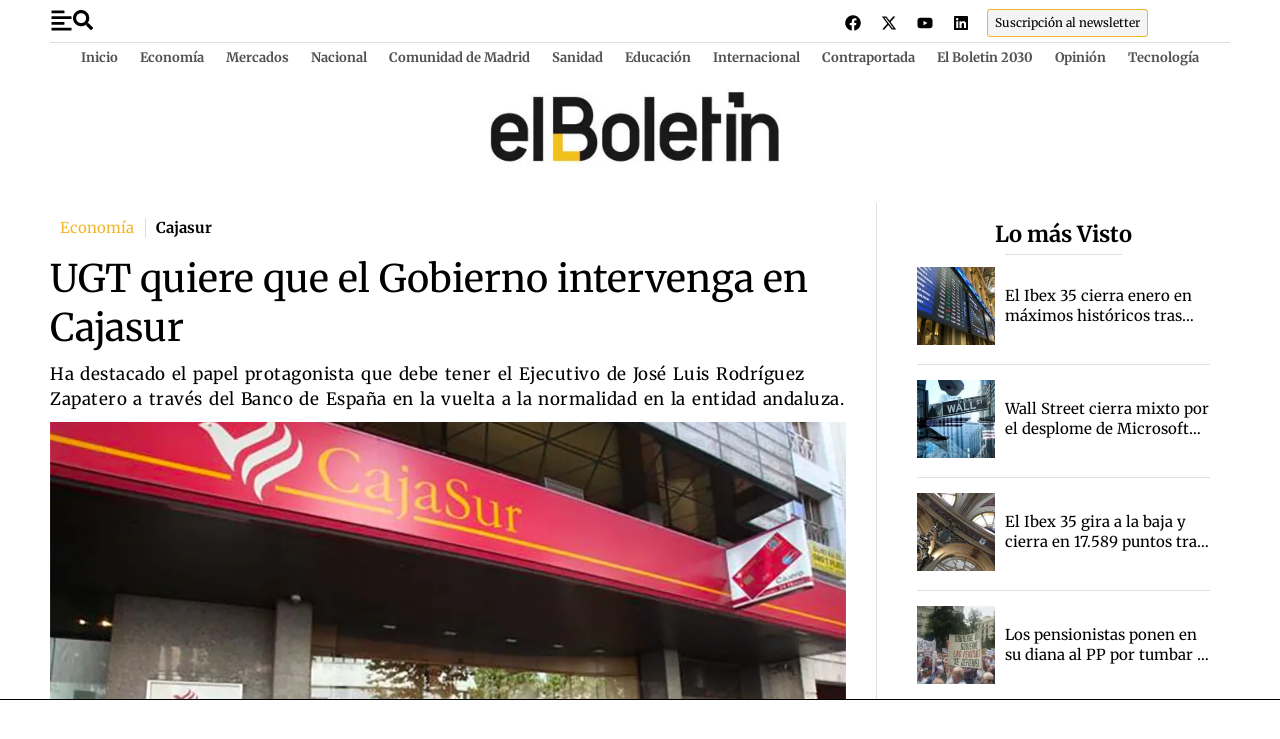

--- FILE ---
content_type: text/html; charset=UTF-8
request_url: https://www.elboletin.com/nacional-58-ugt-quiere-gobierno-intervenga-cajasur-html/?noticia=64082
body_size: 55461
content:
<!DOCTYPE html>
<html lang="es">
<head>
	<meta charset="UTF-8">
	<meta name="viewport" content="width=device-width, initial-scale=1">
	<link rel="profile" href="https://gmpg.org/xfn/11">
	<meta name="robots" content="index, follow, max-image-preview:large, max-snippet:-1, max-video-preview:-1">
<link rel="preload" as="image" href="https://www.elboletin.com/wp-content/uploads/2009/05/cajasur.jpg" fetchpriority="high" imagesrcset="https://www.elboletin.com/wp-content/uploads/2009/05/cajasur.jpg 1000w, https://www.elboletin.com/wp-content/uploads/2009/05/cajasur-300x169.jpg 300w, https://www.elboletin.com/wp-content/uploads/2009/05/cajasur-768x433.jpg 768w" imagesizes="(max-width: 800px) 100vw, 800px">

	<!-- This site is optimized with the Yoast SEO Premium plugin v26.8 (Yoast SEO v26.8) - https://yoast.com/product/yoast-seo-premium-wordpress/ -->
	<title>UGT quiere que el Gobierno intervenga en Cajasur - EL BOLETIN</title>
	<meta name="description" content="Los problemas econ&oacute;micos de Cajasur que han denunciado esta semana los auditores y los supervisores que han tenido acceso a sus cuentas requieren la inmediata intervenci&oacute;n del Gobierno, seg&uacute;n UGT. El silencio de la Iglesia como respuesta a la delicada situaci&oacute;n de una de &lsquo;sus&rsquo; cajas como es Cajasur ha sido roto por el sindicato.">
	<link rel="canonical" href="https://www.elboletin.com/nacional-58-ugt-quiere-gobierno-intervenga-cajasur-html/">
	<meta property="og:locale" content="es_ES">
	<meta property="og:type" content="article">
	<meta property="og:title" content="UGT quiere que el Gobierno intervenga en Cajasur">
	<meta property="og:description" content="Los problemas econ&oacute;micos de Cajasur que han denunciado esta semana los auditores y los supervisores que han tenido acceso a sus cuentas requieren la inmediata intervenci&oacute;n del Gobierno, seg&uacute;n UGT. El silencio de la Iglesia como respuesta a la delicada situaci&oacute;n de una de &lsquo;sus&rsquo; cajas como es Cajasur ha sido roto por el sindicato.">
	<meta property="og:url" content="https://www.elboletin.com/nacional-58-ugt-quiere-gobierno-intervenga-cajasur-html/">
	<meta property="og:site_name" content="EL BOLETIN">
	<meta property="article:publisher" content="https://www.facebook.com/ElBoletinMadrid/">
	<meta property="article:published_time" content="2009-05-07T22:00:00+00:00">
	<meta property="article:modified_time" content="2021-12-26T10:13:22+00:00">
	<meta property="og:image" content="https://www.elboletin.com/wp-content/uploads/2009/05/cajasur.jpg">
	<meta property="og:image:width" content="1000">
	<meta property="og:image:height" content="564">
	<meta property="og:image:type" content="image/jpeg">
	<meta name="author" content="G.G.">
	<meta name="twitter:card" content="summary_large_image">
	<meta name="twitter:title" content="UGT quiere que el Gobierno intervenga en Cajasur - EL BOLETIN">
	<meta name="twitter:creator" content="@elboletinmadrid">
	<meta name="twitter:site" content="@elboletinmadrid">
	<meta name="twitter:label1" content="Escrito por">
	<meta name="twitter:data1" content="G.G.">
	<meta name="twitter:label2" content="Tiempo de lectura">
	<meta name="twitter:data2" content="2 minutos">
	<script type="application/ld+json" class="yoast-schema-graph">{"@context":"https://schema.org","@graph":[{"@type":"NewsArticle","@id":"https://www.elboletin.com/nacional-58-ugt-quiere-gobierno-intervenga-cajasur-html/#article","isPartOf":{"@id":"https://www.elboletin.com/nacional-58-ugt-quiere-gobierno-intervenga-cajasur-html/"},"author":{"name":"G.G.","@id":"https://www.elboletin.com/#/schema/person/609d2a6a2357255bf943287f5d364732","@type":"Person","url":"https://www.elboletin.com/author/g-g/"},"headline":"UGT quiere que el Gobierno intervenga en Cajasur","datePublished":"2009-05-08T00:00:00+02:00","dateModified":"2021-12-26T11:13:22+01:00","mainEntityOfPage":{"@id":"https://www.elboletin.com/nacional-58-ugt-quiere-gobierno-intervenga-cajasur-html/","@type":"WebPage"},"wordCount":280,"publisher":{"@id":"https://www.elboletin.com/#organization"},"image":[{"@type":"ImageObject","@id":"https://www.elboletin.com/wp-content/uploads/2009/05/cajasur.jpg","url":"https://www.elboletin.com/wp-content/uploads/2009/05/cajasur.jpg","inLanguage":"es-ES"}],"thumbnailUrl":"https://www.elboletin.com/wp-content/uploads/2009/05/cajasur.jpg","keywords":["Cajas de ahorro","CajaSur","Finanzas","UGT"],"articleSection":["Econom&iacute;a"],"inLanguage":"es-ES","copyrightYear":"2009","copyrightHolder":{"@id":"https://www.elboletin.com/#organization"},"articleBody":"El responsable de Ahorro de la Federaci&oacute;n de Servicios de UGT, &Aacute;ngel Campabadal, ha destacado el papel protagonista que debe tener el Ejecutivo de Jos&eacute; Luis Rodr&iacute;guez Zapatero a trav&eacute;s del Banco de Espa&ntilde;a en la vuelta a la normalidad en la entidad andaluza.\r\n\r\nEl organismo presidido por Miguel &Aacute;ngel Fern&aacute;ndez Ord&oacute;&ntilde;ez &ldquo;tiene plantilla suficiente de supervisores para actuar y no esperar a que la caja tenga que ser intervenida como pas&oacute; con Caja Castilla-La Mancha&rdquo;, ha destacado el responsable sindical.\r\n\r\nY es que, para Campabadal es &ldquo;responsabilidad del Banco de Espa&ntilde;a&rdquo; conocer la situaci&oacute;n real de Cajasur y &ldquo;no dejar que la situaci&oacute;n se pudra y actuar cuando apenas haya margen de maniobra&rdquo;. Por este motivo, el experto financiero de UGT ha destacado la necesidad de que el organismo de Fern&aacute;ndez Ord&oacute;&ntilde;ez &ldquo;se coordine con la Junta de Andaluc&iacute;a e influya para buscar una soluci&oacute;n a una caja agobiada&rdquo;.\r\n\r\nIntervenci&oacute;n que se deber&iacute;a materializar en &ldquo;recomendaciones a los responsables de Cajasur o de otras cajas para que aporten soluciones r&aacute;pidas&rdquo;, iniciativas que, seg&uacute;n Campabadal, deben realizarse con el mayor &ldquo;sigilo&rdquo;, evitando as&iacute; la pol&eacute;mica que hace unas semanas rode&oacute; a CCM.\r\n\r\nLa entidad que podr&iacute;a escuchar los &lsquo;consejos&rsquo; del Gobierno y salir en rescate de Cajasur podr&iacute;a ser, seg&uacute;n el responsable sindical, &ldquo;Unicaja&rdquo;. Aunque el verdadero escollo no ser&iacute;a encontrar una caja que acudiera a esta llamada, sino que la directiva de Cajasur, controlada por los obispos, la aceptara sin esgrimir sus miedos a una estrategia de los &lsquo;rojos&rsquo;."},{"@type":"ImageObject","inLanguage":"es","@id":"https://www.elboletin.com/nacional-58-ugt-quiere-gobierno-intervenga-cajasur-html/#primaryimage","url":"https://www.elboletin.com/wp-content/uploads/2009/05/cajasur.jpg","contentUrl":"https://www.elboletin.com/wp-content/uploads/2009/05/cajasur.jpg","width":1000,"height":564,"caption":"Cajasur"},{"@type":"BreadcrumbList","@id":"https://www.elboletin.com/nacional-58-ugt-quiere-gobierno-intervenga-cajasur-html/#breadcrumb","itemListElement":[{"@type":"ListItem","position":1,"name":"Portada","item":"https://www.elboletin.com/"},{"@type":"ListItem","position":2,"name":"UGT quiere que el Gobierno intervenga en Cajasur"}]},{"@type":"WebSite","@id":"https://www.elboletin.com/#website","url":"https://www.elboletin.com/","name":"EL BOLETIN","description":"Diario de actualidad y noticias de &uacute;ltima hora de pol&iacute;tica, econom&iacute;a, mercados y tecnolog&iacute;a en Espa&ntilde;a. Informaci&oacute;n internacional, an&aacute;lisis y opini&oacute;n.","publisher":{"@id":"https://www.elboletin.com/#organization"},"potentialAction":[{"@type":"SearchAction","target":{"@type":"EntryPoint","urlTemplate":"https://www.elboletin.com/?s={search_term_string}"},"query-input":{"@type":"PropertyValueSpecification","valueRequired":true,"valueName":"search_term_string"}}],"inLanguage":"es"},{"@type":["Organization","NewsMediaOrganization"],"@id":"https://www.elboletin.com/#organization","name":"El Bolet&iacute;n","alternateName":"Diario de actualidad y noticias de &uacute;ltima hora de pol&iacute;tica, econom&iacute;a, mercados y tecnolog&iacute;a en Espa&ntilde;a. Informaci&oacute;n internacional, an&aacute;lisis y opini&oacute;n.","url":"https://www.elboletin.com/","logo":{"@type":"ImageObject","inLanguage":"es","@id":"https://www.elboletin.com/#/schema/logo/image/","url":"https://www.elboletin.com/wp-content/uploads/2021/02/logo-boletin.png","contentUrl":"https://www.elboletin.com/wp-content/uploads/2021/02/logo-boletin.png","width":377,"height":95,"caption":"El Bolet&iacute;n"},"image":{"@id":"https://www.elboletin.com/#/schema/logo/image/"},"sameAs":["https://www.facebook.com/ElBoletinMadrid/","https://x.com/elboletinmadrid","https://www.instagram.com/elboletinmadrid/","https://www.linkedin.com/showcase/elboletin-com/","https://www.youtube.com/user/ELBOLETINTV"]},{"@type":"Person","@id":"https://www.elboletin.com/#/schema/person/609d2a6a2357255bf943287f5d364732","name":"G.G.","image":{"@type":"ImageObject","inLanguage":"es","@id":"https://www.elboletin.com/#/schema/person/image/","url":"https://secure.gravatar.com/avatar/b61d2c5d39bcd87ca5c3ceba13ca88fd70fd984505ef4d93c8aabbecd96ec38b?s=96&d=mm&r=g","contentUrl":"https://secure.gravatar.com/avatar/b61d2c5d39bcd87ca5c3ceba13ca88fd70fd984505ef4d93c8aabbecd96ec38b?s=96&d=mm&r=g","caption":"G.G."},"url":"https://www.elboletin.com/author/g-g/"},{"@type":"SiteNavigationElement","@id":"https://www.elboletin.com/#site-navigation","cssSelector":[".cib-main-menu"]},{"@type":"WPHeader","@id":"https://www.elboletin.com/#header","cssSelector":[".cib-header"]},{"@type":"WPFooter","@id":"https://www.elboletin.com/#footer","cssSelector":[".cib-footer"]}]}</script>
	<!-- / Yoast SEO Premium plugin. -->


<link rel="amphtml" href="https://www.elboletin.com/nacional-58-ugt-quiere-gobierno-intervenga-cajasur-html/amp/?noticia=64082"><meta name="generator" content="AMP for WP 1.1.11"><link rel="dns-prefetch" href="//cdn.gravitec.net">
<link rel="alternate" type="application/rss+xml" title="EL BOLETIN &raquo; Feed" href="https://www.elboletin.com/feed/">
<link rel="preload" href="/wp-content/plugins/elementor/assets/lib/font-awesome/webfonts/fa-solid-900.woff2" as="font" type="font/woff2" crossorigin>
<style id="wp-img-auto-sizes-contain-inline-css">
img:is([sizes=auto i],[sizes^="auto," i]){contain-intrinsic-size:3000px 1500px}
/*# sourceURL=wp-img-auto-sizes-contain-inline-css */
</style>
<link rel="preload" as="style" id="wp-block-library-css" fetchpriority="low" onload="this.rel='stylesheet';this.onload=null;" href="https://www.elboletin.com/wp-includes/css/dist/block-library/style.min.css?ver=6.9" media="all">
<style id="feedzy-rss-feeds-loop-style-inline-css">
.wp-block-feedzy-rss-feeds-loop{display:grid;gap:24px;grid-template-columns:repeat(1,1fr)}@media(min-width:782px){.wp-block-feedzy-rss-feeds-loop.feedzy-loop-columns-2,.wp-block-feedzy-rss-feeds-loop.feedzy-loop-columns-3,.wp-block-feedzy-rss-feeds-loop.feedzy-loop-columns-4,.wp-block-feedzy-rss-feeds-loop.feedzy-loop-columns-5{grid-template-columns:repeat(2,1fr)}}@media(min-width:960px){.wp-block-feedzy-rss-feeds-loop.feedzy-loop-columns-2{grid-template-columns:repeat(2,1fr)}.wp-block-feedzy-rss-feeds-loop.feedzy-loop-columns-3{grid-template-columns:repeat(3,1fr)}.wp-block-feedzy-rss-feeds-loop.feedzy-loop-columns-4{grid-template-columns:repeat(4,1fr)}.wp-block-feedzy-rss-feeds-loop.feedzy-loop-columns-5{grid-template-columns:repeat(5,1fr)}}.wp-block-feedzy-rss-feeds-loop .wp-block-image.is-style-rounded img{border-radius:9999px}.wp-block-feedzy-rss-feeds-loop .wp-block-image:has(:is(img:not([src]),img[src=""])){display:none}

/*# sourceURL=https://www.elboletin.com/wp-content/plugins/feedzy-rss-feeds/build/loop/style-index.css */
</style>
<style id="global-styles-inline-css">
:root{--wp--preset--aspect-ratio--square: 1;--wp--preset--aspect-ratio--4-3: 4/3;--wp--preset--aspect-ratio--3-4: 3/4;--wp--preset--aspect-ratio--3-2: 3/2;--wp--preset--aspect-ratio--2-3: 2/3;--wp--preset--aspect-ratio--16-9: 16/9;--wp--preset--aspect-ratio--9-16: 9/16;--wp--preset--color--black: #000000;--wp--preset--color--cyan-bluish-gray: #abb8c3;--wp--preset--color--white: #ffffff;--wp--preset--color--pale-pink: #f78da7;--wp--preset--color--vivid-red: #cf2e2e;--wp--preset--color--luminous-vivid-orange: #ff6900;--wp--preset--color--luminous-vivid-amber: #fcb900;--wp--preset--color--light-green-cyan: #7bdcb5;--wp--preset--color--vivid-green-cyan: #00d084;--wp--preset--color--pale-cyan-blue: #8ed1fc;--wp--preset--color--vivid-cyan-blue: #0693e3;--wp--preset--color--vivid-purple: #9b51e0;--wp--preset--gradient--vivid-cyan-blue-to-vivid-purple: linear-gradient(135deg,rgb(6,147,227) 0%,rgb(155,81,224) 100%);--wp--preset--gradient--light-green-cyan-to-vivid-green-cyan: linear-gradient(135deg,rgb(122,220,180) 0%,rgb(0,208,130) 100%);--wp--preset--gradient--luminous-vivid-amber-to-luminous-vivid-orange: linear-gradient(135deg,rgb(252,185,0) 0%,rgb(255,105,0) 100%);--wp--preset--gradient--luminous-vivid-orange-to-vivid-red: linear-gradient(135deg,rgb(255,105,0) 0%,rgb(207,46,46) 100%);--wp--preset--gradient--very-light-gray-to-cyan-bluish-gray: linear-gradient(135deg,rgb(238,238,238) 0%,rgb(169,184,195) 100%);--wp--preset--gradient--cool-to-warm-spectrum: linear-gradient(135deg,rgb(74,234,220) 0%,rgb(151,120,209) 20%,rgb(207,42,186) 40%,rgb(238,44,130) 60%,rgb(251,105,98) 80%,rgb(254,248,76) 100%);--wp--preset--gradient--blush-light-purple: linear-gradient(135deg,rgb(255,206,236) 0%,rgb(152,150,240) 100%);--wp--preset--gradient--blush-bordeaux: linear-gradient(135deg,rgb(254,205,165) 0%,rgb(254,45,45) 50%,rgb(107,0,62) 100%);--wp--preset--gradient--luminous-dusk: linear-gradient(135deg,rgb(255,203,112) 0%,rgb(199,81,192) 50%,rgb(65,88,208) 100%);--wp--preset--gradient--pale-ocean: linear-gradient(135deg,rgb(255,245,203) 0%,rgb(182,227,212) 50%,rgb(51,167,181) 100%);--wp--preset--gradient--electric-grass: linear-gradient(135deg,rgb(202,248,128) 0%,rgb(113,206,126) 100%);--wp--preset--gradient--midnight: linear-gradient(135deg,rgb(2,3,129) 0%,rgb(40,116,252) 100%);--wp--preset--font-size--small: 13px;--wp--preset--font-size--medium: 20px;--wp--preset--font-size--large: 36px;--wp--preset--font-size--x-large: 42px;--wp--preset--spacing--20: 0.44rem;--wp--preset--spacing--30: 0.67rem;--wp--preset--spacing--40: 1rem;--wp--preset--spacing--50: 1.5rem;--wp--preset--spacing--60: 2.25rem;--wp--preset--spacing--70: 3.38rem;--wp--preset--spacing--80: 5.06rem;--wp--preset--shadow--natural: 6px 6px 9px rgba(0, 0, 0, 0.2);--wp--preset--shadow--deep: 12px 12px 50px rgba(0, 0, 0, 0.4);--wp--preset--shadow--sharp: 6px 6px 0px rgba(0, 0, 0, 0.2);--wp--preset--shadow--outlined: 6px 6px 0px -3px rgb(255, 255, 255), 6px 6px rgb(0, 0, 0);--wp--preset--shadow--crisp: 6px 6px 0px rgb(0, 0, 0);}:root { --wp--style--global--content-size: 800px;--wp--style--global--wide-size: 1200px; }:where(body) { margin: 0; }.wp-site-blocks > .alignleft { float: left; margin-right: 2em; }.wp-site-blocks > .alignright { float: right; margin-left: 2em; }.wp-site-blocks > .aligncenter { justify-content: center; margin-left: auto; margin-right: auto; }:where(.wp-site-blocks) > * { margin-block-start: 24px; margin-block-end: 0; }:where(.wp-site-blocks) > :first-child { margin-block-start: 0; }:where(.wp-site-blocks) > :last-child { margin-block-end: 0; }:root { --wp--style--block-gap: 24px; }:root :where(.is-layout-flow) > :first-child{margin-block-start: 0;}:root :where(.is-layout-flow) > :last-child{margin-block-end: 0;}:root :where(.is-layout-flow) > *{margin-block-start: 24px;margin-block-end: 0;}:root :where(.is-layout-constrained) > :first-child{margin-block-start: 0;}:root :where(.is-layout-constrained) > :last-child{margin-block-end: 0;}:root :where(.is-layout-constrained) > *{margin-block-start: 24px;margin-block-end: 0;}:root :where(.is-layout-flex){gap: 24px;}:root :where(.is-layout-grid){gap: 24px;}.is-layout-flow > .alignleft{float: left;margin-inline-start: 0;margin-inline-end: 2em;}.is-layout-flow > .alignright{float: right;margin-inline-start: 2em;margin-inline-end: 0;}.is-layout-flow > .aligncenter{margin-left: auto !important;margin-right: auto !important;}.is-layout-constrained > .alignleft{float: left;margin-inline-start: 0;margin-inline-end: 2em;}.is-layout-constrained > .alignright{float: right;margin-inline-start: 2em;margin-inline-end: 0;}.is-layout-constrained > .aligncenter{margin-left: auto !important;margin-right: auto !important;}.is-layout-constrained > :where(:not(.alignleft):not(.alignright):not(.alignfull)){max-width: var(--wp--style--global--content-size);margin-left: auto !important;margin-right: auto !important;}.is-layout-constrained > .alignwide{max-width: var(--wp--style--global--wide-size);}body .is-layout-flex{display: flex;}.is-layout-flex{flex-wrap: wrap;align-items: center;}.is-layout-flex > :is(*, div){margin: 0;}body .is-layout-grid{display: grid;}.is-layout-grid > :is(*, div){margin: 0;}body{padding-top: 0px;padding-right: 0px;padding-bottom: 0px;padding-left: 0px;}a:where(:not(.wp-element-button)){text-decoration: underline;}:root :where(.wp-element-button, .wp-block-button__link){background-color: #32373c;border-width: 0;color: #fff;font-family: inherit;font-size: inherit;font-style: inherit;font-weight: inherit;letter-spacing: inherit;line-height: inherit;padding-top: calc(0.667em + 2px);padding-right: calc(1.333em + 2px);padding-bottom: calc(0.667em + 2px);padding-left: calc(1.333em + 2px);text-decoration: none;text-transform: inherit;}.has-black-color{color: var(--wp--preset--color--black) !important;}.has-cyan-bluish-gray-color{color: var(--wp--preset--color--cyan-bluish-gray) !important;}.has-white-color{color: var(--wp--preset--color--white) !important;}.has-pale-pink-color{color: var(--wp--preset--color--pale-pink) !important;}.has-vivid-red-color{color: var(--wp--preset--color--vivid-red) !important;}.has-luminous-vivid-orange-color{color: var(--wp--preset--color--luminous-vivid-orange) !important;}.has-luminous-vivid-amber-color{color: var(--wp--preset--color--luminous-vivid-amber) !important;}.has-light-green-cyan-color{color: var(--wp--preset--color--light-green-cyan) !important;}.has-vivid-green-cyan-color{color: var(--wp--preset--color--vivid-green-cyan) !important;}.has-pale-cyan-blue-color{color: var(--wp--preset--color--pale-cyan-blue) !important;}.has-vivid-cyan-blue-color{color: var(--wp--preset--color--vivid-cyan-blue) !important;}.has-vivid-purple-color{color: var(--wp--preset--color--vivid-purple) !important;}.has-black-background-color{background-color: var(--wp--preset--color--black) !important;}.has-cyan-bluish-gray-background-color{background-color: var(--wp--preset--color--cyan-bluish-gray) !important;}.has-white-background-color{background-color: var(--wp--preset--color--white) !important;}.has-pale-pink-background-color{background-color: var(--wp--preset--color--pale-pink) !important;}.has-vivid-red-background-color{background-color: var(--wp--preset--color--vivid-red) !important;}.has-luminous-vivid-orange-background-color{background-color: var(--wp--preset--color--luminous-vivid-orange) !important;}.has-luminous-vivid-amber-background-color{background-color: var(--wp--preset--color--luminous-vivid-amber) !important;}.has-light-green-cyan-background-color{background-color: var(--wp--preset--color--light-green-cyan) !important;}.has-vivid-green-cyan-background-color{background-color: var(--wp--preset--color--vivid-green-cyan) !important;}.has-pale-cyan-blue-background-color{background-color: var(--wp--preset--color--pale-cyan-blue) !important;}.has-vivid-cyan-blue-background-color{background-color: var(--wp--preset--color--vivid-cyan-blue) !important;}.has-vivid-purple-background-color{background-color: var(--wp--preset--color--vivid-purple) !important;}.has-black-border-color{border-color: var(--wp--preset--color--black) !important;}.has-cyan-bluish-gray-border-color{border-color: var(--wp--preset--color--cyan-bluish-gray) !important;}.has-white-border-color{border-color: var(--wp--preset--color--white) !important;}.has-pale-pink-border-color{border-color: var(--wp--preset--color--pale-pink) !important;}.has-vivid-red-border-color{border-color: var(--wp--preset--color--vivid-red) !important;}.has-luminous-vivid-orange-border-color{border-color: var(--wp--preset--color--luminous-vivid-orange) !important;}.has-luminous-vivid-amber-border-color{border-color: var(--wp--preset--color--luminous-vivid-amber) !important;}.has-light-green-cyan-border-color{border-color: var(--wp--preset--color--light-green-cyan) !important;}.has-vivid-green-cyan-border-color{border-color: var(--wp--preset--color--vivid-green-cyan) !important;}.has-pale-cyan-blue-border-color{border-color: var(--wp--preset--color--pale-cyan-blue) !important;}.has-vivid-cyan-blue-border-color{border-color: var(--wp--preset--color--vivid-cyan-blue) !important;}.has-vivid-purple-border-color{border-color: var(--wp--preset--color--vivid-purple) !important;}.has-vivid-cyan-blue-to-vivid-purple-gradient-background{background: var(--wp--preset--gradient--vivid-cyan-blue-to-vivid-purple) !important;}.has-light-green-cyan-to-vivid-green-cyan-gradient-background{background: var(--wp--preset--gradient--light-green-cyan-to-vivid-green-cyan) !important;}.has-luminous-vivid-amber-to-luminous-vivid-orange-gradient-background{background: var(--wp--preset--gradient--luminous-vivid-amber-to-luminous-vivid-orange) !important;}.has-luminous-vivid-orange-to-vivid-red-gradient-background{background: var(--wp--preset--gradient--luminous-vivid-orange-to-vivid-red) !important;}.has-very-light-gray-to-cyan-bluish-gray-gradient-background{background: var(--wp--preset--gradient--very-light-gray-to-cyan-bluish-gray) !important;}.has-cool-to-warm-spectrum-gradient-background{background: var(--wp--preset--gradient--cool-to-warm-spectrum) !important;}.has-blush-light-purple-gradient-background{background: var(--wp--preset--gradient--blush-light-purple) !important;}.has-blush-bordeaux-gradient-background{background: var(--wp--preset--gradient--blush-bordeaux) !important;}.has-luminous-dusk-gradient-background{background: var(--wp--preset--gradient--luminous-dusk) !important;}.has-pale-ocean-gradient-background{background: var(--wp--preset--gradient--pale-ocean) !important;}.has-electric-grass-gradient-background{background: var(--wp--preset--gradient--electric-grass) !important;}.has-midnight-gradient-background{background: var(--wp--preset--gradient--midnight) !important;}.has-small-font-size{font-size: var(--wp--preset--font-size--small) !important;}.has-medium-font-size{font-size: var(--wp--preset--font-size--medium) !important;}.has-large-font-size{font-size: var(--wp--preset--font-size--large) !important;}.has-x-large-font-size{font-size: var(--wp--preset--font-size--x-large) !important;}
:root :where(.wp-block-pullquote){font-size: 1.5em;line-height: 1.6;}
/*# sourceURL=global-styles-inline-css */
</style>
<link rel="preload" as="style" id="authors-list-css-css" fetchpriority="low" onload="this.rel='stylesheet';this.onload=null;" href="https://www.elboletin.com/wp-content/plugins/authors-list/backend/assets/css/front.css?ver=2.0.6.2" media="all">
<link rel="preload" as="style" id="jquery-ui-css-css" fetchpriority="low" onload="this.rel='stylesheet';this.onload=null;" href="https://www.elboletin.com/wp-content/plugins/authors-list/backend/assets/css/jquery-ui.css?ver=2.0.6.2" media="all">
<link rel="preload" as="style" id="cbt-buscador-css" fetchpriority="low" onload="this.rel='stylesheet';this.onload=null;" href="https://www.elboletin.com/wp-content/plugins/cibeles-base-toolkit/modules/front/buscador/buscador.css" media="all">
<style id="hello-elementor">html{line-height:1.15;-webkit-text-size-adjust:100%}*,:after,:before{box-sizing:border-box}body{background-color:#fff;color:#333;font-family:-apple-system,BlinkMacSystemFont,Segoe UI,Roboto,Helvetica Neue,Arial,Noto Sans,sans-serif,Apple Color Emoji,Segoe UI Emoji,Segoe UI Symbol,Noto Color Emoji;font-size:1rem;font-weight:400;line-height:1.5;margin:0;-webkit-font-smoothing:antialiased;-moz-osx-font-smoothing:grayscale}h1,h2,h3,h4,h5,h6{color:inherit;font-family:inherit;font-weight:500;line-height:1.2;margin-block-end:1rem;margin-block-start:.5rem}h1{font-size:2.5rem}h2{font-size:2rem}h3{font-size:1.75rem}h4{font-size:1.5rem}h5{font-size:1.25rem}h6{font-size:1rem}p{margin-block-end:.9rem;margin-block-start:0}hr{box-sizing:content-box;height:0;overflow:visible}pre{font-family:monospace,monospace;font-size:1em;white-space:pre-wrap}a{background-color:transparent;color:#c36;text-decoration:none}a:active,a:hover{color:#336}a:not([href]):not([tabindex]),a:not([href]):not([tabindex]):focus,a:not([href]):not([tabindex]):hover{color:inherit;text-decoration:none}a:not([href]):not([tabindex]):focus{outline:0}abbr[title]{border-block-end:none;-webkit-text-decoration:underline dotted;text-decoration:underline dotted}b,strong{font-weight:bolder}code,kbd,samp{font-family:monospace,monospace;font-size:1em}small{font-size:80%}sub,sup{font-size:75%;line-height:0;position:relative;vertical-align:baseline}sub{bottom:-.25em}sup{top:-.5em}img{border-style:none;height:auto;max-width:100%}details{display:block}summary{display:list-item}figcaption{color:#333;font-size:16px;font-style:italic;font-weight:400;line-height:1.4}[hidden],template{display:none}@media print{*,:after,:before{background:transparent!important;box-shadow:none!important;color:#000!important;text-shadow:none!important}a,a:visited{text-decoration:underline}a[href]:after{content:" (" attr(href) ")"}abbr[title]:after{content:" (" attr(title) ")"}a[href^="#"]:after,a[href^="javascript:"]:after{content:""}pre{white-space:pre-wrap!important}blockquote,pre{-moz-column-break-inside:avoid;border:1px solid #ccc;break-inside:avoid}thead{display:table-header-group}img,tr{-moz-column-break-inside:avoid;break-inside:avoid}h2,h3,p{orphans:3;widows:3}h2,h3{-moz-column-break-after:avoid;break-after:avoid}}label{display:inline-block;line-height:1;vertical-align:middle}button,input,optgroup,select,textarea{font-family:inherit;font-size:1rem;line-height:1.5;margin:0}input[type=date],input[type=email],input[type=number],input[type=password],input[type=search],input[type=tel],input[type=text],input[type=url],select,textarea{border:1px solid #666;border-radius:3px;padding:.5rem 1rem;transition:all .3s;width:100%}input[type=date]:focus,input[type=email]:focus,input[type=number]:focus,input[type=password]:focus,input[type=search]:focus,input[type=tel]:focus,input[type=text]:focus,input[type=url]:focus,select:focus,textarea:focus{border-color:#333}button,input{overflow:visible}button,select{text-transform:none}[type=button],[type=reset],[type=submit],button{-webkit-appearance:button;width:auto}[type=button],[type=submit],button{background-color:transparent;border:1px solid #c36;border-radius:3px;color:#c36;display:inline-block;font-size:1rem;font-weight:400;padding:.5rem 1rem;text-align:center;transition:all .3s;-webkit-user-select:none;-moz-user-select:none;user-select:none;white-space:nowrap}[type=button]:focus:not(:focus-visible),[type=submit]:focus:not(:focus-visible),button:focus:not(:focus-visible){outline:none}[type=button]:focus,[type=button]:hover,[type=submit]:focus,[type=submit]:hover,button:focus,button:hover{background-color:#c36;color:#fff;text-decoration:none}[type=button]:not(:disabled),[type=submit]:not(:disabled),button:not(:disabled){cursor:pointer}fieldset{padding:.35em .75em .625em}legend{box-sizing:border-box;color:inherit;display:table;max-width:100%;padding:0;white-space:normal}progress{vertical-align:baseline}textarea{overflow:auto;resize:vertical}[type=checkbox],[type=radio]{box-sizing:border-box;padding:0}[type=number]::-webkit-inner-spin-button,[type=number]::-webkit-outer-spin-button{height:auto}[type=search]{-webkit-appearance:textfield;outline-offset:-2px}[type=search]::-webkit-search-decoration{-webkit-appearance:none}::-webkit-file-upload-button{-webkit-appearance:button;font:inherit}select{display:block}table{background-color:transparent;border-collapse:collapse;border-spacing:0;font-size:.9em;margin-block-end:15px;width:100%}table td,table th{border:1px solid hsla(0,0%,50%,.502);line-height:1.5;padding:15px;vertical-align:top}table th{font-weight:700}table tfoot th,table thead th{font-size:1em}table caption+thead tr:first-child td,table caption+thead tr:first-child th,table colgroup+thead tr:first-child td,table colgroup+thead tr:first-child th,table thead:first-child tr:first-child td,table thead:first-child tr:first-child th{border-block-start:1px solid hsla(0,0%,50%,.502)}table tbody>tr:nth-child(odd)>td,table tbody>tr:nth-child(odd)>th{background-color:hsla(0,0%,50%,.071)}table tbody tr:hover>td,table tbody tr:hover>th{background-color:hsla(0,0%,50%,.102)}table tbody+tbody{border-block-start:2px solid hsla(0,0%,50%,.502)}@media(max-width:767px){table table{font-size:.8em}table table td,table table th{line-height:1.3;padding:7px}table table th{font-weight:400}}dd,dl,dt,li,ol,ul{background:transparent;border:0;font-size:100%;margin-block-end:0;margin-block-start:0;outline:0;vertical-align:baseline}</style><style id="hello-elementor-theme-style">.comments-area a,.page-content a{text-decoration:underline}.alignright{float:right;margin-left:1rem}.alignleft{float:left;margin-right:1rem}.aligncenter{clear:both;display:block;margin-inline:auto}.alignwide{margin-inline:-80px}.alignfull{margin-inline:calc(50% - 50vw);max-width:100vw}.alignfull,.alignfull img{width:100vw}.wp-caption{margin-block-end:1.25rem;max-width:100%}.wp-caption.alignleft{margin:5px 20px 20px 0}.wp-caption.alignright{margin:5px 0 20px 20px}.wp-caption img{display:block;margin-inline:auto}.wp-caption-text{margin:0}.gallery-caption{display:block;font-size:.8125rem;line-height:1.5;margin:0;padding:.75rem}.pagination{display:flex;justify-content:space-between;margin:20px auto}.sticky{display:block;position:relative}.bypostauthor{font-size:inherit}.hide{display:none!important}.post-password-form{margin:50px auto;max-width:500px}.post-password-form p{align-items:flex-end;display:flex;width:100%}.post-password-form [type=submit]{margin-inline-start:3px}.screen-reader-text{clip:rect(1px,1px,1px,1px);height:1px;overflow:hidden;position:absolute!important;width:1px;word-wrap:normal!important}.screen-reader-text:focus{background-color:#eee;clip:auto!important;clip-path:none;color:#333;display:block;font-size:1rem;height:auto;left:5px;line-height:normal;padding:12px 24px;text-decoration:none;top:5px;width:auto;z-index:100000}.post .entry-title a{text-decoration:none}.post .wp-post-image{max-height:500px;-o-object-fit:cover;object-fit:cover;width:100%}@media(max-width:991px){.post .wp-post-image{max-height:400px}}@media(max-width:575px){.post .wp-post-image{max-height:300px}}#comments .comment-list{font-size:.9em;list-style:none;margin:0;padding:0}#comments .comment,#comments .pingback{position:relative}#comments .comment .comment-body,#comments .pingback .comment-body{border-block-end:1px solid #ccc;display:flex;flex-direction:column;padding-block-end:30px;padding-block-start:30px;padding-inline-end:0;padding-inline-start:60px}#comments .comment .avatar,#comments .pingback .avatar{border-radius:50%;left:0;margin-inline-end:10px;position:absolute}body.rtl #comments .comment .avatar,body.rtl #comments .pingback .avatar,html[dir=rtl] #comments .comment .avatar,html[dir=rtl] #comments .pingback .avatar{left:auto;right:0}#comments .comment-meta{display:flex;justify-content:space-between;margin-block-end:.9rem}#comments .comment-metadata,#comments .reply{font-size:11px;line-height:1}#comments .children{list-style:none;margin:0;padding-inline-start:30px;position:relative}#comments .children li:last-child{padding-block-end:0}#comments ol.comment-list .children:before{content:"&#8618;";display:inline-block;font-size:1em;font-weight:400;left:0;line-height:100%;position:absolute;top:45px;width:auto}body.rtl #comments ol.comment-list .children:before,html[dir=rtl] #comments ol.comment-list .children:before{content:"&#8617;";left:auto;right:0}@media(min-width:768px){#comments .comment-author,#comments .comment-metadata{line-height:1}}@media(max-width:767px){#comments .comment .comment-body{padding:30px 0}#comments .children{padding-inline-start:20px}#comments .comment .avatar{float:left;position:inherit}body.rtl #comments .comment .avatar,html[dir=rtl] #comments .comment .avatar{float:right}}.page-header .entry-title,.site-footer .footer-inner,.site-footer:not(.dynamic-footer),.site-header .header-inner,.site-header:not(.dynamic-header),body:not([class*=elementor-page-]) .site-main{margin-inline-end:auto;margin-inline-start:auto;width:100%}@media(max-width:575px){.page-header .entry-title,.site-footer .footer-inner,.site-footer:not(.dynamic-footer),.site-header .header-inner,.site-header:not(.dynamic-header),body:not([class*=elementor-page-]) .site-main{padding-inline-end:10px;padding-inline-start:10px}}@media(min-width:576px){.page-header .entry-title,.site-footer .footer-inner,.site-footer:not(.dynamic-footer),.site-header .header-inner,.site-header:not(.dynamic-header),body:not([class*=elementor-page-]) .site-main{max-width:500px}.site-footer.footer-full-width .footer-inner,.site-header.header-full-width .header-inner{max-width:100%}}@media(min-width:768px){.page-header .entry-title,.site-footer .footer-inner,.site-footer:not(.dynamic-footer),.site-header .header-inner,.site-header:not(.dynamic-header),body:not([class*=elementor-page-]) .site-main{max-width:600px}.site-footer.footer-full-width,.site-header.header-full-width{max-width:100%}}@media(min-width:992px){.page-header .entry-title,.site-footer .footer-inner,.site-footer:not(.dynamic-footer),.site-header .header-inner,.site-header:not(.dynamic-header),body:not([class*=elementor-page-]) .site-main{max-width:800px}.site-footer.footer-full-width,.site-header.header-full-width{max-width:100%}}@media(min-width:1200px){.page-header .entry-title,.site-footer .footer-inner,.site-footer:not(.dynamic-footer),.site-header .header-inner,.site-header:not(.dynamic-header),body:not([class*=elementor-page-]) .site-main{max-width:1140px}.site-footer.footer-full-width,.site-header.header-full-width{max-width:100%}}.site-header+.elementor{min-height:calc(100vh - 320px)}</style><style id="elementor-frontend">:root{--direction-multiplier:1}body.rtl,html[dir=rtl]{--direction-multiplier:-1}.elementor-hidden{display:none}.elementor-visibility-hidden{visibility:hidden}.elementor-screen-only,.screen-reader-text,.screen-reader-text span,.ui-helper-hidden-accessible{height:1px;margin:-1px;overflow:hidden;padding:0;position:absolute;top:-10000em;width:1px;clip:rect(0,0,0,0);border:0}.elementor-clearfix:after{clear:both;content:"";display:block;height:0;width:0}.e-logo-wrapper{display:inline-block;line-height:1}.e-logo-wrapper i{color:var(--e-a-color-circle-logo);font-size:2.5em}.elementor *,.elementor:after,.elementor:before{box-sizing:border-box}.elementor a{box-shadow:none;text-decoration:none}.elementor hr{background-color:transparent;margin:0}.elementor img{border:none;border-radius:0;box-shadow:none;height:auto;max-width:100%}.elementor .elementor-widget:not(.elementor-widget-text-editor):not(.elementor-widget-theme-post-content) figure{margin:0}.elementor embed,.elementor iframe,.elementor object,.elementor video{border:none;line-height:1;margin:0;max-width:100%;width:100%}.elementor .elementor-background,.elementor .elementor-background-holder,.elementor .elementor-background-video-container{direction:ltr;inset:0;overflow:hidden;position:absolute;z-index:0}.elementor .elementor-background-video-container{pointer-events:none;transition:opacity 1s}.elementor .elementor-background-video-container.elementor-loading{opacity:0}.elementor .elementor-background-video,.elementor .elementor-background-video-embed{max-width:none}.elementor .elementor-background-video,.elementor .elementor-background-video-embed,.elementor .elementor-background-video-hosted{inset-block-start:50%;inset-inline-start:50%;position:absolute;transform:translate(-50%,-50%)}.elementor .elementor-background-video-hosted{-o-object-fit:cover;object-fit:cover}.elementor .elementor-background-overlay{inset:0;position:absolute}.elementor .elementor-background-slideshow{inset:0;position:absolute;z-index:0}.elementor .elementor-background-slideshow__slide__image{background-position:50%;background-size:cover;height:100%;width:100%}.e-con-inner>.elementor-element.elementor-absolute,.e-con>.elementor-element.elementor-absolute,.elementor-widget-wrap>.elementor-element.elementor-absolute{position:absolute}.e-con-inner>.elementor-element.elementor-fixed,.e-con>.elementor-element.elementor-fixed,.elementor-widget-wrap>.elementor-element.elementor-fixed{position:fixed}.elementor-widget-wrap .elementor-element.elementor-widget__width-auto,.elementor-widget-wrap .elementor-element.elementor-widget__width-initial{max-width:100%}@media (max-width:1024px){.elementor-widget-wrap .elementor-element.elementor-widget-tablet__width-auto,.elementor-widget-wrap .elementor-element.elementor-widget-tablet__width-initial{max-width:100%}}@media (max-width:767px){.elementor-widget-wrap .elementor-element.elementor-widget-mobile__width-auto,.elementor-widget-wrap .elementor-element.elementor-widget-mobile__width-initial{max-width:100%}}.elementor-element.elementor-absolute,.elementor-element.elementor-fixed{z-index:1}.elementor-element{--flex-direction:initial;--flex-wrap:initial;--justify-content:initial;--align-items:initial;--align-content:initial;--gap:initial;--flex-basis:initial;--flex-grow:initial;--flex-shrink:initial;--order:initial;--align-self:initial;align-self:var(--align-self);flex-basis:var(--flex-basis);flex-grow:var(--flex-grow);flex-shrink:var(--flex-shrink);order:var(--order)}.elementor-element:where(.e-con-full,.elementor-widget){align-content:var(--align-content);align-items:var(--align-items);flex-direction:var(--flex-direction);flex-wrap:var(--flex-wrap);gap:var(--row-gap) var(--column-gap);justify-content:var(--justify-content)}.elementor-invisible{visibility:hidden}.elementor-custom-embed-play{inset-block-start:50%;inset-inline-start:50%;position:absolute;transform:translate(calc(-50% * var(--direction-multiplier)),-50%)}.elementor-custom-embed-play i{color:#fff;font-size:100px;text-shadow:1px 0 6px rgba(0,0,0,.3)}.elementor-custom-embed-play svg{fill:#fff;filter:drop-shadow(1px 0 6px rgba(0,0,0,.3));height:100px;width:100px}.elementor-custom-embed-play i,.elementor-custom-embed-play svg{opacity:.8;transition:all .5s}.elementor-custom-embed-play.elementor-playing i{font-family:eicons}.elementor-custom-embed-play.elementor-playing i:before{content:"\e8fb"}.elementor-custom-embed-play.elementor-playing i,.elementor-custom-embed-play.elementor-playing svg{animation:eicon-spin 2s linear infinite}.elementor-tag{display:inline-flex}.elementor-ken-burns{transition-duration:10s;transition-property:transform;transition-timing-function:linear}.elementor-ken-burns--out{transform:scale(1.3)}.elementor-ken-burns--active{transition-duration:20s}.elementor-ken-burns--active.elementor-ken-burns--out{transform:scale(1)}.elementor-ken-burns--active.elementor-ken-burns--in{transform:scale(1.3)}.elementor-align-center{text-align:center}.elementor-align-right{text-align:right}.elementor-align-left{text-align:left}.elementor-align-center .elementor-button,.elementor-align-left .elementor-button,.elementor-align-right .elementor-button{width:auto}.elementor-align-justify .elementor-button{width:100%}@media (min-width:-1){.elementor-widescreen-align-center{text-align:center}.elementor-widescreen-align-right{text-align:right}.elementor-widescreen-align-left{text-align:left}.elementor-widescreen-align-center .elementor-button,.elementor-widescreen-align-left .elementor-button,.elementor-widescreen-align-right .elementor-button{width:auto}.elementor-widescreen-align-justify .elementor-button{width:100%}}@media (max-width:-1){.elementor-laptop-align-center{text-align:center}.elementor-laptop-align-right{text-align:right}.elementor-laptop-align-left{text-align:left}.elementor-laptop-align-center .elementor-button,.elementor-laptop-align-left .elementor-button,.elementor-laptop-align-right .elementor-button{width:auto}.elementor-laptop-align-justify .elementor-button{width:100%}.elementor-tablet_extra-align-center{text-align:center}.elementor-tablet_extra-align-right{text-align:right}.elementor-tablet_extra-align-left{text-align:left}.elementor-tablet_extra-align-center .elementor-button,.elementor-tablet_extra-align-left .elementor-button,.elementor-tablet_extra-align-right .elementor-button{width:auto}.elementor-tablet_extra-align-justify .elementor-button{width:100%}}@media (max-width:1024px){.elementor-tablet-align-center{text-align:center}.elementor-tablet-align-right{text-align:right}.elementor-tablet-align-left{text-align:left}.elementor-tablet-align-center .elementor-button,.elementor-tablet-align-left .elementor-button,.elementor-tablet-align-right .elementor-button{width:auto}.elementor-tablet-align-justify .elementor-button{width:100%}}@media (max-width:-1){.elementor-mobile_extra-align-center{text-align:center}.elementor-mobile_extra-align-right{text-align:right}.elementor-mobile_extra-align-left{text-align:left}.elementor-mobile_extra-align-center .elementor-button,.elementor-mobile_extra-align-left .elementor-button,.elementor-mobile_extra-align-right .elementor-button{width:auto}.elementor-mobile_extra-align-justify .elementor-button{width:100%}}@media (max-width:767px){.elementor-mobile-align-center{text-align:center}.elementor-mobile-align-right{text-align:right}.elementor-mobile-align-left{text-align:left}.elementor-mobile-align-center .elementor-button,.elementor-mobile-align-left .elementor-button,.elementor-mobile-align-right .elementor-button{width:auto}.elementor-mobile-align-justify .elementor-button{width:100%}}:root{--page-title-display:block}.elementor-page-title,h1.entry-title{display:var(--page-title-display)}@keyframes eicon-spin{0%{transform:rotate(0deg)}to{transform:rotate(359deg)}}.eicon-animation-spin{animation:eicon-spin 2s linear infinite}.elementor-section{position:relative}.elementor-section .elementor-container{display:flex;margin-inline:auto;position:relative}@media (max-width:1024px){.elementor-section .elementor-container{flex-wrap:wrap}}.elementor-section.elementor-section-boxed>.elementor-container{max-width:1140px}.elementor-section.elementor-section-stretched{position:relative;width:100%}.elementor-section.elementor-section-items-top>.elementor-container{align-items:flex-start}.elementor-section.elementor-section-items-middle>.elementor-container{align-items:center}.elementor-section.elementor-section-items-bottom>.elementor-container{align-items:flex-end}@media (min-width:768px){.elementor-section.elementor-section-height-full{height:100vh}.elementor-section.elementor-section-height-full>.elementor-container{height:100%}}.elementor-bc-flex-widget .elementor-section-content-top>.elementor-container>.elementor-column>.elementor-widget-wrap{align-items:flex-start}.elementor-bc-flex-widget .elementor-section-content-middle>.elementor-container>.elementor-column>.elementor-widget-wrap{align-items:center}.elementor-bc-flex-widget .elementor-section-content-bottom>.elementor-container>.elementor-column>.elementor-widget-wrap{align-items:flex-end}.elementor-widget-wrap{align-content:flex-start;flex-wrap:wrap;position:relative;width:100%}.elementor:not(.elementor-bc-flex-widget) .elementor-widget-wrap{display:flex}.elementor-widget-wrap>.elementor-element{width:100%}.elementor-widget-wrap.e-swiper-container{width:calc(100% - (var(--e-column-margin-left,0px) + var(--e-column-margin-right,0px)))}.elementor-widget{position:relative}.elementor-widget:not(:last-child){margin-block-end:var(--kit-widget-spacing,20px)}.elementor-widget:not(:last-child).elementor-absolute,.elementor-widget:not(:last-child).elementor-widget__width-auto,.elementor-widget:not(:last-child).elementor-widget__width-initial{margin-block-end:0}.elementor-column{display:flex;min-height:1px;position:relative}.elementor-column-gap-narrow>.elementor-column>.elementor-element-populated{padding:5px}.elementor-column-gap-default>.elementor-column>.elementor-element-populated{padding:10px}.elementor-column-gap-extended>.elementor-column>.elementor-element-populated{padding:15px}.elementor-column-gap-wide>.elementor-column>.elementor-element-populated{padding:20px}.elementor-column-gap-wider>.elementor-column>.elementor-element-populated{padding:30px}.elementor-inner-section .elementor-column-gap-no .elementor-element-populated{padding:0}@media (min-width:768px){.elementor-column.elementor-col-10,.elementor-column[data-col="10"]{width:10%}.elementor-column.elementor-col-11,.elementor-column[data-col="11"]{width:11.111%}.elementor-column.elementor-col-12,.elementor-column[data-col="12"]{width:12.5%}.elementor-column.elementor-col-14,.elementor-column[data-col="14"]{width:14.285%}.elementor-column.elementor-col-16,.elementor-column[data-col="16"]{width:16.666%}.elementor-column.elementor-col-20,.elementor-column[data-col="20"]{width:20%}.elementor-column.elementor-col-25,.elementor-column[data-col="25"]{width:25%}.elementor-column.elementor-col-30,.elementor-column[data-col="30"]{width:30%}.elementor-column.elementor-col-33,.elementor-column[data-col="33"]{width:33.333%}.elementor-column.elementor-col-40,.elementor-column[data-col="40"]{width:40%}.elementor-column.elementor-col-50,.elementor-column[data-col="50"]{width:50%}.elementor-column.elementor-col-60,.elementor-column[data-col="60"]{width:60%}.elementor-column.elementor-col-66,.elementor-column[data-col="66"]{width:66.666%}.elementor-column.elementor-col-70,.elementor-column[data-col="70"]{width:70%}.elementor-column.elementor-col-75,.elementor-column[data-col="75"]{width:75%}.elementor-column.elementor-col-80,.elementor-column[data-col="80"]{width:80%}.elementor-column.elementor-col-83,.elementor-column[data-col="83"]{width:83.333%}.elementor-column.elementor-col-90,.elementor-column[data-col="90"]{width:90%}.elementor-column.elementor-col-100,.elementor-column[data-col="100"]{width:100%}}@media (max-width:479px){.elementor-column.elementor-xs-10{width:10%}.elementor-column.elementor-xs-11{width:11.111%}.elementor-column.elementor-xs-12{width:12.5%}.elementor-column.elementor-xs-14{width:14.285%}.elementor-column.elementor-xs-16{width:16.666%}.elementor-column.elementor-xs-20{width:20%}.elementor-column.elementor-xs-25{width:25%}.elementor-column.elementor-xs-30{width:30%}.elementor-column.elementor-xs-33{width:33.333%}.elementor-column.elementor-xs-40{width:40%}.elementor-column.elementor-xs-50{width:50%}.elementor-column.elementor-xs-60{width:60%}.elementor-column.elementor-xs-66{width:66.666%}.elementor-column.elementor-xs-70{width:70%}.elementor-column.elementor-xs-75{width:75%}.elementor-column.elementor-xs-80{width:80%}.elementor-column.elementor-xs-83{width:83.333%}.elementor-column.elementor-xs-90{width:90%}.elementor-column.elementor-xs-100{width:100%}}@media (max-width:767px){.elementor-column.elementor-sm-10{width:10%}.elementor-column.elementor-sm-11{width:11.111%}.elementor-column.elementor-sm-12{width:12.5%}.elementor-column.elementor-sm-14{width:14.285%}.elementor-column.elementor-sm-16{width:16.666%}.elementor-column.elementor-sm-20{width:20%}.elementor-column.elementor-sm-25{width:25%}.elementor-column.elementor-sm-30{width:30%}.elementor-column.elementor-sm-33{width:33.333%}.elementor-column.elementor-sm-40{width:40%}.elementor-column.elementor-sm-50{width:50%}.elementor-column.elementor-sm-60{width:60%}.elementor-column.elementor-sm-66{width:66.666%}.elementor-column.elementor-sm-70{width:70%}.elementor-column.elementor-sm-75{width:75%}.elementor-column.elementor-sm-80{width:80%}.elementor-column.elementor-sm-83{width:83.333%}.elementor-column.elementor-sm-90{width:90%}.elementor-column.elementor-sm-100{width:100%}}@media (min-width:768px) and (max-width:1024px){.elementor-column.elementor-md-10{width:10%}.elementor-column.elementor-md-11{width:11.111%}.elementor-column.elementor-md-12{width:12.5%}.elementor-column.elementor-md-14{width:14.285%}.elementor-column.elementor-md-16{width:16.666%}.elementor-column.elementor-md-20{width:20%}.elementor-column.elementor-md-25{width:25%}.elementor-column.elementor-md-30{width:30%}.elementor-column.elementor-md-33{width:33.333%}.elementor-column.elementor-md-40{width:40%}.elementor-column.elementor-md-50{width:50%}.elementor-column.elementor-md-60{width:60%}.elementor-column.elementor-md-66{width:66.666%}.elementor-column.elementor-md-70{width:70%}.elementor-column.elementor-md-75{width:75%}.elementor-column.elementor-md-80{width:80%}.elementor-column.elementor-md-83{width:83.333%}.elementor-column.elementor-md-90{width:90%}.elementor-column.elementor-md-100{width:100%}}@media (min-width:-1){.elementor-reverse-widescreen>.elementor-container>:first-child{order:10}.elementor-reverse-widescreen>.elementor-container>:nth-child(2){order:9}.elementor-reverse-widescreen>.elementor-container>:nth-child(3){order:8}.elementor-reverse-widescreen>.elementor-container>:nth-child(4){order:7}.elementor-reverse-widescreen>.elementor-container>:nth-child(5){order:6}.elementor-reverse-widescreen>.elementor-container>:nth-child(6){order:5}.elementor-reverse-widescreen>.elementor-container>:nth-child(7){order:4}.elementor-reverse-widescreen>.elementor-container>:nth-child(8){order:3}.elementor-reverse-widescreen>.elementor-container>:nth-child(9){order:2}.elementor-reverse-widescreen>.elementor-container>:nth-child(10){order:1}}@media (min-width:1025px) and (max-width:-1){.elementor-reverse-laptop>.elementor-container>:first-child{order:10}.elementor-reverse-laptop>.elementor-container>:nth-child(2){order:9}.elementor-reverse-laptop>.elementor-container>:nth-child(3){order:8}.elementor-reverse-laptop>.elementor-container>:nth-child(4){order:7}.elementor-reverse-laptop>.elementor-container>:nth-child(5){order:6}.elementor-reverse-laptop>.elementor-container>:nth-child(6){order:5}.elementor-reverse-laptop>.elementor-container>:nth-child(7){order:4}.elementor-reverse-laptop>.elementor-container>:nth-child(8){order:3}.elementor-reverse-laptop>.elementor-container>:nth-child(9){order:2}.elementor-reverse-laptop>.elementor-container>:nth-child(10){order:1}}@media (min-width:-1) and (max-width:-1){.elementor-reverse-laptop>.elementor-container>:first-child{order:10}.elementor-reverse-laptop>.elementor-container>:nth-child(2){order:9}.elementor-reverse-laptop>.elementor-container>:nth-child(3){order:8}.elementor-reverse-laptop>.elementor-container>:nth-child(4){order:7}.elementor-reverse-laptop>.elementor-container>:nth-child(5){order:6}.elementor-reverse-laptop>.elementor-container>:nth-child(6){order:5}.elementor-reverse-laptop>.elementor-container>:nth-child(7){order:4}.elementor-reverse-laptop>.elementor-container>:nth-child(8){order:3}.elementor-reverse-laptop>.elementor-container>:nth-child(9){order:2}.elementor-reverse-laptop>.elementor-container>:nth-child(10){order:1}}@media (min-width:1025px) and (max-width:-1){.elementor-reverse-laptop>.elementor-container>:first-child,.elementor-reverse-laptop>.elementor-container>:nth-child(10),.elementor-reverse-laptop>.elementor-container>:nth-child(2),.elementor-reverse-laptop>.elementor-container>:nth-child(3),.elementor-reverse-laptop>.elementor-container>:nth-child(4),.elementor-reverse-laptop>.elementor-container>:nth-child(5),.elementor-reverse-laptop>.elementor-container>:nth-child(6),.elementor-reverse-laptop>.elementor-container>:nth-child(7),.elementor-reverse-laptop>.elementor-container>:nth-child(8),.elementor-reverse-laptop>.elementor-container>:nth-child(9){order:0}.elementor-reverse-tablet_extra>.elementor-container>:first-child{order:10}.elementor-reverse-tablet_extra>.elementor-container>:nth-child(2){order:9}.elementor-reverse-tablet_extra>.elementor-container>:nth-child(3){order:8}.elementor-reverse-tablet_extra>.elementor-container>:nth-child(4){order:7}.elementor-reverse-tablet_extra>.elementor-container>:nth-child(5){order:6}.elementor-reverse-tablet_extra>.elementor-container>:nth-child(6){order:5}.elementor-reverse-tablet_extra>.elementor-container>:nth-child(7){order:4}.elementor-reverse-tablet_extra>.elementor-container>:nth-child(8){order:3}.elementor-reverse-tablet_extra>.elementor-container>:nth-child(9){order:2}.elementor-reverse-tablet_extra>.elementor-container>:nth-child(10){order:1}}@media (min-width:768px) and (max-width:1024px){.elementor-reverse-tablet>.elementor-container>:first-child{order:10}.elementor-reverse-tablet>.elementor-container>:nth-child(2){order:9}.elementor-reverse-tablet>.elementor-container>:nth-child(3){order:8}.elementor-reverse-tablet>.elementor-container>:nth-child(4){order:7}.elementor-reverse-tablet>.elementor-container>:nth-child(5){order:6}.elementor-reverse-tablet>.elementor-container>:nth-child(6){order:5}.elementor-reverse-tablet>.elementor-container>:nth-child(7){order:4}.elementor-reverse-tablet>.elementor-container>:nth-child(8){order:3}.elementor-reverse-tablet>.elementor-container>:nth-child(9){order:2}.elementor-reverse-tablet>.elementor-container>:nth-child(10){order:1}}@media (min-width:-1) and (max-width:1024px){.elementor-reverse-tablet>.elementor-container>:first-child{order:10}.elementor-reverse-tablet>.elementor-container>:nth-child(2){order:9}.elementor-reverse-tablet>.elementor-container>:nth-child(3){order:8}.elementor-reverse-tablet>.elementor-container>:nth-child(4){order:7}.elementor-reverse-tablet>.elementor-container>:nth-child(5){order:6}.elementor-reverse-tablet>.elementor-container>:nth-child(6){order:5}.elementor-reverse-tablet>.elementor-container>:nth-child(7){order:4}.elementor-reverse-tablet>.elementor-container>:nth-child(8){order:3}.elementor-reverse-tablet>.elementor-container>:nth-child(9){order:2}.elementor-reverse-tablet>.elementor-container>:nth-child(10){order:1}}@media (min-width:768px) and (max-width:-1){.elementor-reverse-tablet>.elementor-container>:first-child,.elementor-reverse-tablet>.elementor-container>:nth-child(10),.elementor-reverse-tablet>.elementor-container>:nth-child(2),.elementor-reverse-tablet>.elementor-container>:nth-child(3),.elementor-reverse-tablet>.elementor-container>:nth-child(4),.elementor-reverse-tablet>.elementor-container>:nth-child(5),.elementor-reverse-tablet>.elementor-container>:nth-child(6),.elementor-reverse-tablet>.elementor-container>:nth-child(7),.elementor-reverse-tablet>.elementor-container>:nth-child(8),.elementor-reverse-tablet>.elementor-container>:nth-child(9){order:0}.elementor-reverse-mobile_extra>.elementor-container>:first-child{order:10}.elementor-reverse-mobile_extra>.elementor-container>:nth-child(2){order:9}.elementor-reverse-mobile_extra>.elementor-container>:nth-child(3){order:8}.elementor-reverse-mobile_extra>.elementor-container>:nth-child(4){order:7}.elementor-reverse-mobile_extra>.elementor-container>:nth-child(5){order:6}.elementor-reverse-mobile_extra>.elementor-container>:nth-child(6){order:5}.elementor-reverse-mobile_extra>.elementor-container>:nth-child(7){order:4}.elementor-reverse-mobile_extra>.elementor-container>:nth-child(8){order:3}.elementor-reverse-mobile_extra>.elementor-container>:nth-child(9){order:2}.elementor-reverse-mobile_extra>.elementor-container>:nth-child(10){order:1}}@media (max-width:767px){.elementor-reverse-mobile>.elementor-container>:first-child{order:10}.elementor-reverse-mobile>.elementor-container>:nth-child(2){order:9}.elementor-reverse-mobile>.elementor-container>:nth-child(3){order:8}.elementor-reverse-mobile>.elementor-container>:nth-child(4){order:7}.elementor-reverse-mobile>.elementor-container>:nth-child(5){order:6}.elementor-reverse-mobile>.elementor-container>:nth-child(6){order:5}.elementor-reverse-mobile>.elementor-container>:nth-child(7){order:4}.elementor-reverse-mobile>.elementor-container>:nth-child(8){order:3}.elementor-reverse-mobile>.elementor-container>:nth-child(9){order:2}.elementor-reverse-mobile>.elementor-container>:nth-child(10){order:1}.elementor-column{width:100%}}.elementor-grid{display:grid;grid-column-gap:var(--grid-column-gap);grid-row-gap:var(--grid-row-gap)}.elementor-grid .elementor-grid-item{min-width:0}.elementor-grid-0 .elementor-grid{display:inline-block;margin-block-end:calc(-1 * var(--grid-row-gap));width:100%;word-spacing:var(--grid-column-gap)}.elementor-grid-0 .elementor-grid .elementor-grid-item{display:inline-block;margin-block-end:var(--grid-row-gap);word-break:break-word}.elementor-grid-1 .elementor-grid{grid-template-columns:repeat(1,1fr)}.elementor-grid-2 .elementor-grid{grid-template-columns:repeat(2,1fr)}.elementor-grid-3 .elementor-grid{grid-template-columns:repeat(3,1fr)}.elementor-grid-4 .elementor-grid{grid-template-columns:repeat(4,1fr)}.elementor-grid-5 .elementor-grid{grid-template-columns:repeat(5,1fr)}.elementor-grid-6 .elementor-grid{grid-template-columns:repeat(6,1fr)}.elementor-grid-7 .elementor-grid{grid-template-columns:repeat(7,1fr)}.elementor-grid-8 .elementor-grid{grid-template-columns:repeat(8,1fr)}.elementor-grid-9 .elementor-grid{grid-template-columns:repeat(9,1fr)}.elementor-grid-10 .elementor-grid{grid-template-columns:repeat(10,1fr)}.elementor-grid-11 .elementor-grid{grid-template-columns:repeat(11,1fr)}.elementor-grid-12 .elementor-grid{grid-template-columns:repeat(12,1fr)}@media (min-width:-1){.elementor-grid-widescreen-0 .elementor-grid{display:inline-block;margin-block-end:calc(-1 * var(--grid-row-gap));width:100%;word-spacing:var(--grid-column-gap)}.elementor-grid-widescreen-0 .elementor-grid .elementor-grid-item{display:inline-block;margin-block-end:var(--grid-row-gap);word-break:break-word}.elementor-grid-widescreen-1 .elementor-grid{grid-template-columns:repeat(1,1fr)}.elementor-grid-widescreen-2 .elementor-grid{grid-template-columns:repeat(2,1fr)}.elementor-grid-widescreen-3 .elementor-grid{grid-template-columns:repeat(3,1fr)}.elementor-grid-widescreen-4 .elementor-grid{grid-template-columns:repeat(4,1fr)}.elementor-grid-widescreen-5 .elementor-grid{grid-template-columns:repeat(5,1fr)}.elementor-grid-widescreen-6 .elementor-grid{grid-template-columns:repeat(6,1fr)}.elementor-grid-widescreen-7 .elementor-grid{grid-template-columns:repeat(7,1fr)}.elementor-grid-widescreen-8 .elementor-grid{grid-template-columns:repeat(8,1fr)}.elementor-grid-widescreen-9 .elementor-grid{grid-template-columns:repeat(9,1fr)}.elementor-grid-widescreen-10 .elementor-grid{grid-template-columns:repeat(10,1fr)}.elementor-grid-widescreen-11 .elementor-grid{grid-template-columns:repeat(11,1fr)}.elementor-grid-widescreen-12 .elementor-grid{grid-template-columns:repeat(12,1fr)}}@media (max-width:-1){.elementor-grid-laptop-0 .elementor-grid{display:inline-block;margin-block-end:calc(-1 * var(--grid-row-gap));width:100%;word-spacing:var(--grid-column-gap)}.elementor-grid-laptop-0 .elementor-grid .elementor-grid-item{display:inline-block;margin-block-end:var(--grid-row-gap);word-break:break-word}.elementor-grid-laptop-1 .elementor-grid{grid-template-columns:repeat(1,1fr)}.elementor-grid-laptop-2 .elementor-grid{grid-template-columns:repeat(2,1fr)}.elementor-grid-laptop-3 .elementor-grid{grid-template-columns:repeat(3,1fr)}.elementor-grid-laptop-4 .elementor-grid{grid-template-columns:repeat(4,1fr)}.elementor-grid-laptop-5 .elementor-grid{grid-template-columns:repeat(5,1fr)}.elementor-grid-laptop-6 .elementor-grid{grid-template-columns:repeat(6,1fr)}.elementor-grid-laptop-7 .elementor-grid{grid-template-columns:repeat(7,1fr)}.elementor-grid-laptop-8 .elementor-grid{grid-template-columns:repeat(8,1fr)}.elementor-grid-laptop-9 .elementor-grid{grid-template-columns:repeat(9,1fr)}.elementor-grid-laptop-10 .elementor-grid{grid-template-columns:repeat(10,1fr)}.elementor-grid-laptop-11 .elementor-grid{grid-template-columns:repeat(11,1fr)}.elementor-grid-laptop-12 .elementor-grid{grid-template-columns:repeat(12,1fr)}.elementor-grid-tablet_extra-0 .elementor-grid{display:inline-block;margin-block-end:calc(-1 * var(--grid-row-gap));width:100%;word-spacing:var(--grid-column-gap)}.elementor-grid-tablet_extra-0 .elementor-grid .elementor-grid-item{display:inline-block;margin-block-end:var(--grid-row-gap);word-break:break-word}.elementor-grid-tablet_extra-1 .elementor-grid{grid-template-columns:repeat(1,1fr)}.elementor-grid-tablet_extra-2 .elementor-grid{grid-template-columns:repeat(2,1fr)}.elementor-grid-tablet_extra-3 .elementor-grid{grid-template-columns:repeat(3,1fr)}.elementor-grid-tablet_extra-4 .elementor-grid{grid-template-columns:repeat(4,1fr)}.elementor-grid-tablet_extra-5 .elementor-grid{grid-template-columns:repeat(5,1fr)}.elementor-grid-tablet_extra-6 .elementor-grid{grid-template-columns:repeat(6,1fr)}.elementor-grid-tablet_extra-7 .elementor-grid{grid-template-columns:repeat(7,1fr)}.elementor-grid-tablet_extra-8 .elementor-grid{grid-template-columns:repeat(8,1fr)}.elementor-grid-tablet_extra-9 .elementor-grid{grid-template-columns:repeat(9,1fr)}.elementor-grid-tablet_extra-10 .elementor-grid{grid-template-columns:repeat(10,1fr)}.elementor-grid-tablet_extra-11 .elementor-grid{grid-template-columns:repeat(11,1fr)}.elementor-grid-tablet_extra-12 .elementor-grid{grid-template-columns:repeat(12,1fr)}}@media (max-width:1024px){.elementor-grid-tablet-0 .elementor-grid{display:inline-block;margin-block-end:calc(-1 * var(--grid-row-gap));width:100%;word-spacing:var(--grid-column-gap)}.elementor-grid-tablet-0 .elementor-grid .elementor-grid-item{display:inline-block;margin-block-end:var(--grid-row-gap);word-break:break-word}.elementor-grid-tablet-1 .elementor-grid{grid-template-columns:repeat(1,1fr)}.elementor-grid-tablet-2 .elementor-grid{grid-template-columns:repeat(2,1fr)}.elementor-grid-tablet-3 .elementor-grid{grid-template-columns:repeat(3,1fr)}.elementor-grid-tablet-4 .elementor-grid{grid-template-columns:repeat(4,1fr)}.elementor-grid-tablet-5 .elementor-grid{grid-template-columns:repeat(5,1fr)}.elementor-grid-tablet-6 .elementor-grid{grid-template-columns:repeat(6,1fr)}.elementor-grid-tablet-7 .elementor-grid{grid-template-columns:repeat(7,1fr)}.elementor-grid-tablet-8 .elementor-grid{grid-template-columns:repeat(8,1fr)}.elementor-grid-tablet-9 .elementor-grid{grid-template-columns:repeat(9,1fr)}.elementor-grid-tablet-10 .elementor-grid{grid-template-columns:repeat(10,1fr)}.elementor-grid-tablet-11 .elementor-grid{grid-template-columns:repeat(11,1fr)}.elementor-grid-tablet-12 .elementor-grid{grid-template-columns:repeat(12,1fr)}}@media (max-width:-1){.elementor-grid-mobile_extra-0 .elementor-grid{display:inline-block;margin-block-end:calc(-1 * var(--grid-row-gap));width:100%;word-spacing:var(--grid-column-gap)}.elementor-grid-mobile_extra-0 .elementor-grid .elementor-grid-item{display:inline-block;margin-block-end:var(--grid-row-gap);word-break:break-word}.elementor-grid-mobile_extra-1 .elementor-grid{grid-template-columns:repeat(1,1fr)}.elementor-grid-mobile_extra-2 .elementor-grid{grid-template-columns:repeat(2,1fr)}.elementor-grid-mobile_extra-3 .elementor-grid{grid-template-columns:repeat(3,1fr)}.elementor-grid-mobile_extra-4 .elementor-grid{grid-template-columns:repeat(4,1fr)}.elementor-grid-mobile_extra-5 .elementor-grid{grid-template-columns:repeat(5,1fr)}.elementor-grid-mobile_extra-6 .elementor-grid{grid-template-columns:repeat(6,1fr)}.elementor-grid-mobile_extra-7 .elementor-grid{grid-template-columns:repeat(7,1fr)}.elementor-grid-mobile_extra-8 .elementor-grid{grid-template-columns:repeat(8,1fr)}.elementor-grid-mobile_extra-9 .elementor-grid{grid-template-columns:repeat(9,1fr)}.elementor-grid-mobile_extra-10 .elementor-grid{grid-template-columns:repeat(10,1fr)}.elementor-grid-mobile_extra-11 .elementor-grid{grid-template-columns:repeat(11,1fr)}.elementor-grid-mobile_extra-12 .elementor-grid{grid-template-columns:repeat(12,1fr)}}@media (max-width:767px){.elementor-grid-mobile-0 .elementor-grid{display:inline-block;margin-block-end:calc(-1 * var(--grid-row-gap));width:100%;word-spacing:var(--grid-column-gap)}.elementor-grid-mobile-0 .elementor-grid .elementor-grid-item{display:inline-block;margin-block-end:var(--grid-row-gap);word-break:break-word}.elementor-grid-mobile-1 .elementor-grid{grid-template-columns:repeat(1,1fr)}.elementor-grid-mobile-2 .elementor-grid{grid-template-columns:repeat(2,1fr)}.elementor-grid-mobile-3 .elementor-grid{grid-template-columns:repeat(3,1fr)}.elementor-grid-mobile-4 .elementor-grid{grid-template-columns:repeat(4,1fr)}.elementor-grid-mobile-5 .elementor-grid{grid-template-columns:repeat(5,1fr)}.elementor-grid-mobile-6 .elementor-grid{grid-template-columns:repeat(6,1fr)}.elementor-grid-mobile-7 .elementor-grid{grid-template-columns:repeat(7,1fr)}.elementor-grid-mobile-8 .elementor-grid{grid-template-columns:repeat(8,1fr)}.elementor-grid-mobile-9 .elementor-grid{grid-template-columns:repeat(9,1fr)}.elementor-grid-mobile-10 .elementor-grid{grid-template-columns:repeat(10,1fr)}.elementor-grid-mobile-11 .elementor-grid{grid-template-columns:repeat(11,1fr)}.elementor-grid-mobile-12 .elementor-grid{grid-template-columns:repeat(12,1fr)}}@media (min-width:1025px){#elementor-device-mode:after{content:"desktop"}}@media (min-width:-1){#elementor-device-mode:after{content:"widescreen"}}@media (max-width:-1){#elementor-device-mode:after{content:"laptop";content:"tablet_extra"}}@media (max-width:1024px){#elementor-device-mode:after{content:"tablet"}}@media (max-width:-1){#elementor-device-mode:after{content:"mobile_extra"}}@media (max-width:767px){#elementor-device-mode:after{content:"mobile"}}@media (prefers-reduced-motion:no-preference){html{scroll-behavior:smooth}}.e-con{--border-radius:0;--border-top-width:0px;--border-right-width:0px;--border-bottom-width:0px;--border-left-width:0px;--border-style:initial;--border-color:initial;--container-widget-width:100%;--container-widget-height:initial;--container-widget-flex-grow:0;--container-widget-align-self:initial;--content-width:min(100%,var(--container-max-width,1140px));--width:100%;--min-height:initial;--height:auto;--text-align:initial;--margin-top:0px;--margin-right:0px;--margin-bottom:0px;--margin-left:0px;--padding-top:var(--container-default-padding-top,10px);--padding-right:var(--container-default-padding-right,10px);--padding-bottom:var(--container-default-padding-bottom,10px);--padding-left:var(--container-default-padding-left,10px);--position:relative;--z-index:revert;--overflow:visible;--gap:var(--widgets-spacing,20px);--row-gap:var(--widgets-spacing-row,20px);--column-gap:var(--widgets-spacing-column,20px);--overlay-mix-blend-mode:initial;--overlay-opacity:1;--overlay-transition:0.3s;--e-con-grid-template-columns:repeat(3,1fr);--e-con-grid-template-rows:repeat(2,1fr);border-radius:var(--border-radius);height:var(--height);min-height:var(--min-height);min-width:0;overflow:var(--overflow);position:var(--position);width:var(--width);z-index:var(--z-index);--flex-wrap-mobile:wrap}.e-con:where(:not(.e-div-block-base)){transition:background var(--background-transition,.3s),border var(--border-transition,.3s),box-shadow var(--border-transition,.3s),transform var(--e-con-transform-transition-duration,.4s)}.e-con{--margin-block-start:var(--margin-top);--margin-block-end:var(--margin-bottom);--margin-inline-start:var(--margin-left);--margin-inline-end:var(--margin-right);--padding-inline-start:var(--padding-left);--padding-inline-end:var(--padding-right);--padding-block-start:var(--padding-top);--padding-block-end:var(--padding-bottom);--border-block-start-width:var(--border-top-width);--border-block-end-width:var(--border-bottom-width);--border-inline-start-width:var(--border-left-width);--border-inline-end-width:var(--border-right-width)}body.rtl .e-con{--padding-inline-start:var(--padding-right);--padding-inline-end:var(--padding-left);--margin-inline-start:var(--margin-right);--margin-inline-end:var(--margin-left);--border-inline-start-width:var(--border-right-width);--border-inline-end-width:var(--border-left-width)}.e-con{margin-block-end:var(--margin-block-end);margin-block-start:var(--margin-block-start);margin-inline-end:var(--margin-inline-end);margin-inline-start:var(--margin-inline-start);padding-inline-end:var(--padding-inline-end);padding-inline-start:var(--padding-inline-start)}.e-con.e-flex{--flex-direction:column;--flex-basis:auto;--flex-grow:0;--flex-shrink:1;flex:var(--flex-grow) var(--flex-shrink) var(--flex-basis)}.e-con-full,.e-con>.e-con-inner{padding-block-end:var(--padding-block-end);padding-block-start:var(--padding-block-start);text-align:var(--text-align)}.e-con-full.e-flex,.e-con.e-flex>.e-con-inner{flex-direction:var(--flex-direction)}.e-con,.e-con>.e-con-inner{display:var(--display)}.e-con.e-grid{--grid-justify-content:start;--grid-align-content:start;--grid-auto-flow:row}.e-con.e-grid,.e-con.e-grid>.e-con-inner{align-content:var(--grid-align-content);align-items:var(--align-items);grid-auto-flow:var(--grid-auto-flow);grid-template-columns:var(--e-con-grid-template-columns);grid-template-rows:var(--e-con-grid-template-rows);justify-content:var(--grid-justify-content);justify-items:var(--justify-items)}.e-con-boxed.e-flex{align-content:normal;align-items:normal;flex-direction:column;flex-wrap:nowrap;justify-content:normal}.e-con-boxed.e-grid{grid-template-columns:1fr;grid-template-rows:1fr;justify-items:legacy}.e-con-boxed{gap:initial;text-align:initial}.e-con.e-flex>.e-con-inner{align-content:var(--align-content);align-items:var(--align-items);align-self:auto;flex-basis:auto;flex-grow:1;flex-shrink:1;flex-wrap:var(--flex-wrap);justify-content:var(--justify-content)}.e-con.e-grid>.e-con-inner{align-items:var(--align-items);justify-items:var(--justify-items)}.e-con>.e-con-inner{gap:var(--row-gap) var(--column-gap);height:100%;margin:0 auto;max-width:var(--content-width);padding-inline-end:0;padding-inline-start:0;width:100%}:is(.elementor-section-wrap,[data-elementor-id])>.e-con{--margin-left:auto;--margin-right:auto;max-width:min(100%,var(--width))}.e-con .elementor-widget.elementor-widget{margin-block-end:0}.e-con:before,.e-con>.elementor-background-slideshow:before,.e-con>.elementor-motion-effects-container>.elementor-motion-effects-layer:before,:is(.e-con,.e-con>.e-con-inner)>.elementor-background-video-container:before{border-block-end-width:var(--border-block-end-width);border-block-start-width:var(--border-block-start-width);border-color:var(--border-color);border-inline-end-width:var(--border-inline-end-width);border-inline-start-width:var(--border-inline-start-width);border-radius:var(--border-radius);border-style:var(--border-style);content:var(--background-overlay);display:block;height:max(100% + var(--border-top-width) + var(--border-bottom-width),100%);left:calc(0px - var(--border-left-width));mix-blend-mode:var(--overlay-mix-blend-mode);opacity:var(--overlay-opacity);position:absolute;top:calc(0px - var(--border-top-width));transition:var(--overlay-transition,.3s);width:max(100% + var(--border-left-width) + var(--border-right-width),100%)}.e-con:before{transition:background var(--overlay-transition,.3s),border-radius var(--border-transition,.3s),opacity var(--overlay-transition,.3s)}.e-con>.elementor-background-slideshow,:is(.e-con,.e-con>.e-con-inner)>.elementor-background-video-container{border-block-end-width:var(--border-block-end-width);border-block-start-width:var(--border-block-start-width);border-color:var(--border-color);border-inline-end-width:var(--border-inline-end-width);border-inline-start-width:var(--border-inline-start-width);border-radius:var(--border-radius);border-style:var(--border-style);height:max(100% + var(--border-top-width) + var(--border-bottom-width),100%);left:calc(0px - var(--border-left-width));top:calc(0px - var(--border-top-width));width:max(100% + var(--border-left-width) + var(--border-right-width),100%)}@media (max-width:767px){:is(.e-con,.e-con>.e-con-inner)>.elementor-background-video-container.elementor-hidden-mobile{display:none}}:is(.e-con,.e-con>.e-con-inner)>.elementor-background-video-container:before{z-index:1}:is(.e-con,.e-con>.e-con-inner)>.elementor-background-slideshow:before{z-index:2}.e-con .elementor-widget{min-width:0}.e-con .elementor-widget-empty,.e-con .elementor-widget-google_maps,.e-con .elementor-widget-video,.e-con .elementor-widget.e-widget-swiper{width:100%}.e-con>.e-con-inner>.elementor-widget>.elementor-widget-container,.e-con>.elementor-widget>.elementor-widget-container{height:100%}.e-con.e-con>.e-con-inner>.elementor-widget,.elementor.elementor .e-con>.elementor-widget{max-width:100%}.e-con .elementor-widget:not(:last-child){--kit-widget-spacing:0px}@media (max-width:767px){.e-con.e-flex{--width:100%;--flex-wrap:var(--flex-wrap-mobile)}.e-con.e-flex .elementor-widget-archive-posts{width:100%}}.elementor-form-fields-wrapper{display:flex;flex-wrap:wrap}.elementor-form-fields-wrapper.elementor-labels-above .elementor-field-group .elementor-field-subgroup,.elementor-form-fields-wrapper.elementor-labels-above .elementor-field-group>.elementor-select-wrapper,.elementor-form-fields-wrapper.elementor-labels-above .elementor-field-group>input,.elementor-form-fields-wrapper.elementor-labels-above .elementor-field-group>textarea{flex-basis:100%;max-width:100%}.elementor-form-fields-wrapper.elementor-labels-inline>.elementor-field-group .elementor-select-wrapper,.elementor-form-fields-wrapper.elementor-labels-inline>.elementor-field-group>input{flex-grow:1}.elementor-field-group{align-items:center;flex-wrap:wrap}.elementor-field-group.elementor-field-type-submit{align-items:flex-end}.elementor-field-group .elementor-field-textual{background-color:transparent;border:1px solid #69727d;color:#1f2124;flex-grow:1;max-width:100%;vertical-align:middle;width:100%}.elementor-field-group .elementor-field-textual:focus{box-shadow:inset 0 0 0 1px rgba(0,0,0,.1);outline:0}.elementor-field-group .elementor-field-textual::-moz-placeholder{color:inherit;font-family:inherit;opacity:.6}.elementor-field-group .elementor-field-textual::placeholder{color:inherit;font-family:inherit;opacity:.6}.elementor-field-group .elementor-select-wrapper{display:flex;position:relative;width:100%}.elementor-field-group .elementor-select-wrapper select{-webkit-appearance:none;-moz-appearance:none;appearance:none;color:inherit;flex-basis:100%;font-family:inherit;font-size:inherit;font-style:inherit;font-weight:inherit;letter-spacing:inherit;line-height:inherit;padding-inline-end:20px;text-transform:inherit}.elementor-field-group .elementor-select-wrapper:before{content:"\e92a";font-family:eicons;font-size:15px;inset-block-start:50%;inset-inline-end:10px;pointer-events:none;position:absolute;text-shadow:0 0 3px rgba(0,0,0,.3);transform:translateY(-50%)}.elementor-field-group.elementor-field-type-select-multiple .elementor-select-wrapper:before{content:""}.elementor-field-subgroup{display:flex;flex-wrap:wrap}.elementor-field-subgroup .elementor-field-option label{display:inline-block}.elementor-field-subgroup.elementor-subgroup-inline .elementor-field-option{padding-inline-end:10px}.elementor-field-subgroup:not(.elementor-subgroup-inline) .elementor-field-option{flex-basis:100%}.elementor-field-type-acceptance .elementor-field-subgroup .elementor-field-option input,.elementor-field-type-acceptance .elementor-field-subgroup .elementor-field-option label,.elementor-field-type-checkbox .elementor-field-subgroup .elementor-field-option input,.elementor-field-type-checkbox .elementor-field-subgroup .elementor-field-option label,.elementor-field-type-radio .elementor-field-subgroup .elementor-field-option input,.elementor-field-type-radio .elementor-field-subgroup .elementor-field-option label{display:inline}.elementor-field-label{cursor:pointer}.elementor-mark-required .elementor-field-label:after{color:red;content:"*";padding-inline-start:.2em}.elementor-field-textual{border-radius:3px;font-size:15px;line-height:1.4;min-height:40px;padding:5px 14px}.elementor-field-textual.elementor-size-xs{border-radius:2px;font-size:13px;min-height:33px;padding:4px 12px}.elementor-field-textual.elementor-size-md{border-radius:4px;font-size:16px;min-height:47px;padding:6px 16px}.elementor-field-textual.elementor-size-lg{border-radius:5px;font-size:18px;min-height:59px;padding:7px 20px}.elementor-field-textual.elementor-size-xl{border-radius:6px;font-size:20px;min-height:72px;padding:8px 24px}.elementor-button-align-stretch .elementor-field-type-submit:not(.e-form__buttons__wrapper) .elementor-button{flex-basis:100%}.elementor-button-align-stretch .e-form__buttons__wrapper{flex-basis:50%;flex-grow:1}.elementor-button-align-stretch .e-form__buttons__wrapper__button{flex-basis:100%}.elementor-button-align-center .e-form__buttons,.elementor-button-align-center .elementor-field-type-submit{justify-content:center}.elementor-button-align-start .e-form__buttons,.elementor-button-align-start .elementor-field-type-submit{justify-content:flex-start}.elementor-button-align-end .e-form__buttons,.elementor-button-align-end .elementor-field-type-submit,[dir=rtl] .elementor-button-align-start .e-form__buttons,[dir=rtl] .elementor-button-align-start .elementor-field-type-submit{justify-content:flex-end}[dir=rtl] .elementor-button-align-end .e-form__buttons,[dir=rtl] .elementor-button-align-end .elementor-field-type-submit{justify-content:flex-start}.elementor-button-align-center .elementor-field-type-submit:not(.e-form__buttons__wrapper) .elementor-button,.elementor-button-align-end .elementor-field-type-submit:not(.e-form__buttons__wrapper) .elementor-button,.elementor-button-align-start .elementor-field-type-submit:not(.e-form__buttons__wrapper) .elementor-button{flex-basis:auto}.elementor-button-align-center .e-form__buttons__wrapper,.elementor-button-align-end .e-form__buttons__wrapper,.elementor-button-align-start .e-form__buttons__wrapper{flex-grow:0}.elementor-button-align-center .e-form__buttons__wrapper,.elementor-button-align-center .e-form__buttons__wrapper__button,.elementor-button-align-end .e-form__buttons__wrapper,.elementor-button-align-end .e-form__buttons__wrapper__button,.elementor-button-align-start .e-form__buttons__wrapper,.elementor-button-align-start .e-form__buttons__wrapper__button{flex-basis:auto}@media screen and (max-width:1024px){.elementor-tablet-button-align-stretch .elementor-field-type-submit:not(.e-form__buttons__wrapper) .elementor-button{flex-basis:100%}.elementor-tablet-button-align-stretch .e-form__buttons__wrapper{flex-basis:50%;flex-grow:1}.elementor-tablet-button-align-stretch .e-form__buttons__wrapper__button{flex-basis:100%}.elementor-tablet-button-align-center .e-form__buttons,.elementor-tablet-button-align-center .elementor-field-type-submit{justify-content:center}.elementor-tablet-button-align-start .e-form__buttons,.elementor-tablet-button-align-start .elementor-field-type-submit{justify-content:flex-start}.elementor-tablet-button-align-end .e-form__buttons,.elementor-tablet-button-align-end .elementor-field-type-submit,[dir=rtl] .elementor-tablet-button-align-start .e-form__buttons,[dir=rtl] .elementor-tablet-button-align-start .elementor-field-type-submit{justify-content:flex-end}[dir=rtl] .elementor-tablet-button-align-end .e-form__buttons,[dir=rtl] .elementor-tablet-button-align-end .elementor-field-type-submit{justify-content:flex-start}.elementor-tablet-button-align-center .elementor-field-type-submit:not(.e-form__buttons__wrapper) .elementor-button,.elementor-tablet-button-align-end .elementor-field-type-submit:not(.e-form__buttons__wrapper) .elementor-button,.elementor-tablet-button-align-start .elementor-field-type-submit:not(.e-form__buttons__wrapper) .elementor-button{flex-basis:auto}.elementor-tablet-button-align-center .e-form__buttons__wrapper,.elementor-tablet-button-align-end .e-form__buttons__wrapper,.elementor-tablet-button-align-start .e-form__buttons__wrapper{flex-grow:0}.elementor-tablet-button-align-center .e-form__buttons__wrapper,.elementor-tablet-button-align-center .e-form__buttons__wrapper__button,.elementor-tablet-button-align-end .e-form__buttons__wrapper,.elementor-tablet-button-align-end .e-form__buttons__wrapper__button,.elementor-tablet-button-align-start .e-form__buttons__wrapper,.elementor-tablet-button-align-start .e-form__buttons__wrapper__button{flex-basis:auto}}@media screen and (max-width:767px){.elementor-mobile-button-align-stretch .elementor-field-type-submit:not(.e-form__buttons__wrapper) .elementor-button{flex-basis:100%}.elementor-mobile-button-align-stretch .e-form__buttons__wrapper{flex-basis:50%;flex-grow:1}.elementor-mobile-button-align-stretch .e-form__buttons__wrapper__button{flex-basis:100%}.elementor-mobile-button-align-center .e-form__buttons,.elementor-mobile-button-align-center .elementor-field-type-submit{justify-content:center}.elementor-mobile-button-align-start .e-form__buttons,.elementor-mobile-button-align-start .elementor-field-type-submit{justify-content:flex-start}.elementor-mobile-button-align-end .e-form__buttons,.elementor-mobile-button-align-end .elementor-field-type-submit,[dir=rtl] .elementor-mobile-button-align-start .e-form__buttons,[dir=rtl] .elementor-mobile-button-align-start .elementor-field-type-submit{justify-content:flex-end}[dir=rtl] .elementor-mobile-button-align-end .e-form__buttons,[dir=rtl] .elementor-mobile-button-align-end .elementor-field-type-submit{justify-content:flex-start}.elementor-mobile-button-align-center .elementor-field-type-submit:not(.e-form__buttons__wrapper) .elementor-button,.elementor-mobile-button-align-end .elementor-field-type-submit:not(.e-form__buttons__wrapper) .elementor-button,.elementor-mobile-button-align-start .elementor-field-type-submit:not(.e-form__buttons__wrapper) .elementor-button{flex-basis:auto}.elementor-mobile-button-align-center .e-form__buttons__wrapper,.elementor-mobile-button-align-end .e-form__buttons__wrapper,.elementor-mobile-button-align-start .e-form__buttons__wrapper{flex-grow:0}.elementor-mobile-button-align-center .e-form__buttons__wrapper,.elementor-mobile-button-align-center .e-form__buttons__wrapper__button,.elementor-mobile-button-align-end .e-form__buttons__wrapper,.elementor-mobile-button-align-end .e-form__buttons__wrapper__button,.elementor-mobile-button-align-start .e-form__buttons__wrapper,.elementor-mobile-button-align-start .e-form__buttons__wrapper__button{flex-basis:auto}}.elementor-error .elementor-field{border-color:#d9534f}.elementor-error .help-inline{color:#d9534f;font-size:.9em}.elementor-message{font-size:1em;line-height:1;margin:10px 0}.elementor-message:before{content:"\e90e";display:inline-block;font-family:eicons;font-style:normal;font-weight:400;margin-inline-end:5px;vertical-align:middle}.elementor-message.elementor-message-danger{color:#d9534f}.elementor-message.elementor-message-danger:before{content:"\e87f"}.elementor-message.form-message-success{color:#5cb85c}.elementor-form .elementor-button{border:none;padding-block-end:0;padding-block-start:0}.elementor-form .elementor-button-content-wrapper,.elementor-form .elementor-button>span{display:flex;flex-direction:row;gap:5px;justify-content:center}.elementor-form .elementor-button.elementor-size-xs{min-height:33px}.elementor-form .elementor-button.elementor-size-sm{min-height:40px}.elementor-form .elementor-button.elementor-size-md{min-height:47px}.elementor-form .elementor-button.elementor-size-lg{min-height:59px}.elementor-form .elementor-button.elementor-size-xl{min-height:72px}.elementor-element:where(:not(.e-con)):where(:not(.e-div-block-base)) .elementor-widget-container,.elementor-element:where(:not(.e-con)):where(:not(.e-div-block-base)):not(:has(.elementor-widget-container)){transition:background .3s,border .3s,border-radius .3s,box-shadow .3s,transform var(--e-transform-transition-duration,.4s)}.elementor-heading-title{line-height:1;margin:0;padding:0}.elementor-button{background-color:#69727d;border-radius:3px;color:#fff;display:inline-block;fill:#fff;font-size:15px;line-height:1;padding:12px 24px;text-align:center;transition:all .3s}.elementor-button:focus,.elementor-button:hover,.elementor-button:visited{color:#fff}.elementor-button-content-wrapper{display:flex;flex-direction:row;gap:5px;justify-content:center}.elementor-button-icon{align-items:center;display:flex}.elementor-button-icon svg{height:auto;width:1em}.elementor-button-icon .e-font-icon-svg{height:1em}.elementor-button-text{display:inline-block}.elementor-button.elementor-size-xs{border-radius:2px;font-size:13px;padding:10px 20px}.elementor-button.elementor-size-md{border-radius:4px;font-size:16px;padding:15px 30px}.elementor-button.elementor-size-lg{border-radius:5px;font-size:18px;padding:20px 40px}.elementor-button.elementor-size-xl{border-radius:6px;font-size:20px;padding:25px 50px}.elementor-button span{text-decoration:inherit}.elementor-element.elementor-button-info .elementor-button{background-color:#5bc0de}.elementor-element.elementor-button-success .elementor-button{background-color:#5cb85c}.elementor-element.elementor-button-warning .elementor-button{background-color:#f0ad4e}.elementor-element.elementor-button-danger .elementor-button{background-color:#d9534f}.elementor-widget-button .elementor-button .elementor-button-info{background-color:#5bc0de}.elementor-widget-button .elementor-button .elementor-button-success{background-color:#5cb85c}.elementor-widget-button .elementor-button .elementor-button-warning{background-color:#f0ad4e}.elementor-widget-button .elementor-button .elementor-button-danger{background-color:#d9534f}.elementor-view-stacked .elementor-icon{background-color:#69727d;color:#fff;fill:#fff;padding:.5em}.elementor-view-framed .elementor-icon{background-color:transparent;border:3px solid #69727d;color:#69727d;padding:.5em}.elementor-icon{color:#69727d;display:inline-block;font-size:50px;line-height:1;text-align:center;transition:all .3s}.elementor-icon:hover{color:#69727d}.elementor-icon i,.elementor-icon svg{display:block;height:1em;position:relative;width:1em}.elementor-icon i:before,.elementor-icon svg:before{left:50%;position:absolute;transform:translateX(-50%)}.elementor-icon i.fad{width:auto}.elementor-shape-square .elementor-icon{border-radius:0}.elementor-shape-rounded .elementor-icon{border-radius:10%}.elementor-shape-circle .elementor-icon{border-radius:50%}.e-transform .elementor-widget-container,.e-transform:not(:has(.elementor-widget-container)){transform:perspective(var(--e-transform-perspective,0)) rotate(var(--e-transform-rotateZ,0)) rotateX(var(--e-transform-rotateX,0)) rotateY(var(--e-transform-rotateY,0)) translate(var(--e-transform-translate,0)) translateX(var(--e-transform-translateX,0)) translateY(var(--e-transform-translateY,0)) scaleX(calc(var(--e-transform-flipX,1) * var(--e-transform-scaleX,var(--e-transform-scale,1)))) scaleY(calc(var(--e-transform-flipY,1) * var(--e-transform-scaleY,var(--e-transform-scale,1)))) skewX(var(--e-transform-skewX,0)) skewY(var(--e-transform-skewY,0));transform-origin:var(--e-transform-origin-y) var(--e-transform-origin-x)}.e-con.e-transform{transform:perspective(var(--e-con-transform-perspective,0)) rotate(var(--e-con-transform-rotateZ,0)) rotateX(var(--e-con-transform-rotateX,0)) rotateY(var(--e-con-transform-rotateY,0)) translate(var(--e-con-transform-translate,0)) translateX(var(--e-con-transform-translateX,0)) translateY(var(--e-con-transform-translateY,0)) scaleX(calc(var(--e-con-transform-flipX,1) * var(--e-con-transform-scaleX,var(--e-con-transform-scale,1)))) scaleY(calc(var(--e-con-transform-flipY,1) * var(--e-con-transform-scaleY,var(--e-con-transform-scale,1)))) skewX(var(--e-con-transform-skewX,0)) skewY(var(--e-con-transform-skewY,0));transform-origin:var(--e-con-transform-origin-y) var(--e-con-transform-origin-x)}.animated{animation-duration:1.25s}.animated.animated-slow{animation-duration:2s}.animated.animated-fast{animation-duration:.75s}.animated.infinite{animation-iteration-count:infinite}.animated.reverse{animation-direction:reverse;animation-fill-mode:forwards}@media (prefers-reduced-motion:reduce){.animated{animation:none!important}html *{transition-delay:0s!important;transition-duration:0s!important}}@media (max-width:767px){.elementor .elementor-hidden-mobile,.elementor .elementor-hidden-phone{display:none}}@media (min-width:-1) and (max-width:-1){.elementor .elementor-hidden-mobile_extra{display:none}}@media (min-width:768px) and (max-width:1024px){.elementor .elementor-hidden-tablet{display:none}}@media (min-width:-1) and (max-width:-1){.elementor .elementor-hidden-laptop,.elementor .elementor-hidden-tablet_extra{display:none}}@media (min-width:1025px) and (max-width:99999px){.elementor .elementor-hidden-desktop{display:none}}@media (min-width:-1){.elementor .elementor-hidden-widescreen{display:none}}</style><style id="widget-image">.elementor-widget-image{text-align:center}.elementor-widget-image a{display:inline-block}.elementor-widget-image a img[src$=".svg"]{width:48px}.elementor-widget-image img{display:inline-block;vertical-align:middle}</style><link rel="preload" as="style" id="widget-social-icons-css" fetchpriority="low" onload="this.rel='stylesheet';this.onload=null;" href="https://www.elboletin.com/wp-content/plugins/elementor/assets/css/widget-social-icons.min.css?ver=3.34.3" media="all">
<link rel="preload" as="style" id="e-apple-webkit-css" fetchpriority="low" onload="this.rel='stylesheet';this.onload=null;" href="https://www.elboletin.com/wp-content/plugins/elementor/assets/css/conditionals/apple-webkit.min.css?ver=3.34.3" media="all">
<style id="widget-nav-menu">@charset "UTF-8";.site-main .menu-navigation-container{overflow:visible}.elementor-item:after,.elementor-item:before{display:block;position:absolute;transition:.3s;transition-timing-function:cubic-bezier(.58,.3,.005,1)}.elementor-item:not(:hover):not(:focus):not(.elementor-item-active):not(.highlighted):after,.elementor-item:not(:hover):not(:focus):not(.elementor-item-active):not(.highlighted):before{opacity:0}.elementor-item-active:after,.elementor-item-active:before,.elementor-item.highlighted:after,.elementor-item.highlighted:before,.elementor-item:focus:after,.elementor-item:focus:before,.elementor-item:hover:after,.elementor-item:hover:before{transform:scale(1)}.e--pointer-double-line .elementor-item:after,.e--pointer-double-line .elementor-item:before,.e--pointer-overline .elementor-item:after,.e--pointer-overline .elementor-item:before,.e--pointer-underline .elementor-item:after,.e--pointer-underline .elementor-item:before{background-color:#3f444b;height:3px;left:0;width:100%;z-index:2}.e--pointer-double-line.e--animation-grow .elementor-item:not(:hover):not(:focus):not(.elementor-item-active):not(.highlighted):after,.e--pointer-double-line.e--animation-grow .elementor-item:not(:hover):not(:focus):not(.elementor-item-active):not(.highlighted):before,.e--pointer-overline.e--animation-grow .elementor-item:not(:hover):not(:focus):not(.elementor-item-active):not(.highlighted):after,.e--pointer-overline.e--animation-grow .elementor-item:not(:hover):not(:focus):not(.elementor-item-active):not(.highlighted):before,.e--pointer-underline.e--animation-grow .elementor-item:not(:hover):not(:focus):not(.elementor-item-active):not(.highlighted):after,.e--pointer-underline.e--animation-grow .elementor-item:not(:hover):not(:focus):not(.elementor-item-active):not(.highlighted):before{height:0;left:50%;width:0}.e--pointer-double-line.e--animation-drop-out .elementor-item:not(:hover):not(:focus):not(.elementor-item-active):not(.highlighted):before,.e--pointer-overline.e--animation-drop-out .elementor-item:not(:hover):not(:focus):not(.elementor-item-active):not(.highlighted):before,.e--pointer-underline.e--animation-drop-out .elementor-item:not(:hover):not(:focus):not(.elementor-item-active):not(.highlighted):before{top:10px}.e--pointer-double-line.e--animation-drop-out .elementor-item:not(:hover):not(:focus):not(.elementor-item-active):not(.highlighted):after,.e--pointer-overline.e--animation-drop-out .elementor-item:not(:hover):not(:focus):not(.elementor-item-active):not(.highlighted):after,.e--pointer-underline.e--animation-drop-out .elementor-item:not(:hover):not(:focus):not(.elementor-item-active):not(.highlighted):after{bottom:10px}.e--pointer-double-line.e--animation-drop-in .elementor-item:not(:hover):not(:focus):not(.elementor-item-active):not(.highlighted):before,.e--pointer-overline.e--animation-drop-in .elementor-item:not(:hover):not(:focus):not(.elementor-item-active):not(.highlighted):before,.e--pointer-underline.e--animation-drop-in .elementor-item:not(:hover):not(:focus):not(.elementor-item-active):not(.highlighted):before{top:-10px}.e--pointer-double-line.e--animation-drop-in .elementor-item:not(:hover):not(:focus):not(.elementor-item-active):not(.highlighted):after,.e--pointer-overline.e--animation-drop-in .elementor-item:not(:hover):not(:focus):not(.elementor-item-active):not(.highlighted):after,.e--pointer-underline.e--animation-drop-in .elementor-item:not(:hover):not(:focus):not(.elementor-item-active):not(.highlighted):after{bottom:-10px}.e--pointer-double-line.e--animation-none,.e--pointer-double-line.e--animation-none .elementor-item,.e--pointer-double-line.e--animation-none .elementor-item:after,.e--pointer-double-line.e--animation-none .elementor-item:before,.e--pointer-double-line.e--animation-none .elementor-item:focus,.e--pointer-double-line.e--animation-none .elementor-item:hover,.e--pointer-double-line.e--animation-none:after,.e--pointer-double-line.e--animation-none:before,.e--pointer-double-line.e--animation-none:focus,.e--pointer-double-line.e--animation-none:hover,.e--pointer-overline.e--animation-none,.e--pointer-overline.e--animation-none .elementor-item,.e--pointer-overline.e--animation-none .elementor-item:after,.e--pointer-overline.e--animation-none .elementor-item:before,.e--pointer-overline.e--animation-none .elementor-item:focus,.e--pointer-overline.e--animation-none .elementor-item:hover,.e--pointer-overline.e--animation-none:after,.e--pointer-overline.e--animation-none:before,.e--pointer-overline.e--animation-none:focus,.e--pointer-overline.e--animation-none:hover,.e--pointer-underline.e--animation-none,.e--pointer-underline.e--animation-none .elementor-item,.e--pointer-underline.e--animation-none .elementor-item:after,.e--pointer-underline.e--animation-none .elementor-item:before,.e--pointer-underline.e--animation-none .elementor-item:focus,.e--pointer-underline.e--animation-none .elementor-item:hover,.e--pointer-underline.e--animation-none:after,.e--pointer-underline.e--animation-none:before,.e--pointer-underline.e--animation-none:focus,.e--pointer-underline.e--animation-none:hover{transition-duration:0s}.e--pointer-double-line .elementor-item:before,.e--pointer-overline .elementor-item:before{content:"";top:0}.e--pointer-double-line.e--animation-slide .elementor-item:not(:hover):not(:focus):not(.elementor-item-active):not(.highlighted):before,.e--pointer-overline.e--animation-slide .elementor-item:not(:hover):not(:focus):not(.elementor-item-active):not(.highlighted):before{left:-20px;width:10px}.e--pointer-double-line .elementor-item:after,.e--pointer-underline .elementor-item:after{bottom:0;content:""}.e--pointer-double-line.e--animation-slide .elementor-item:not(:hover):not(:focus):not(.elementor-item-active):not(.highlighted):after,.e--pointer-underline.e--animation-slide .elementor-item:not(:hover):not(:focus):not(.elementor-item-active):not(.highlighted):after{inset-inline-start:100%;width:10px}.e--pointer-framed .elementor-item:after,.e--pointer-framed .elementor-item:before{background:transparent;border:3px solid #3f444b;bottom:0;left:0;right:0;top:0}.e--pointer-framed .elementor-item:before{content:""}.e--pointer-framed.e--animation-grow .elementor-item:not(:hover):not(:focus):not(.elementor-item-active):not(.highlighted):before{transform:scale(.75)}.e--pointer-framed.e--animation-shrink .elementor-item:not(:hover):not(:focus):not(.elementor-item-active):not(.highlighted):before{transform:scale(1.25)}.e--pointer-framed.e--animation-grow .elementor-item:before,.e--pointer-framed.e--animation-shrink .elementor-item:before{transition:opacity .2s,transform .4s}.e--pointer-framed.e--animation-draw .elementor-item:after,.e--pointer-framed.e--animation-draw .elementor-item:before{height:3px;width:3px}.e--pointer-framed.e--animation-draw .elementor-item:before{border-block-end-width:3px;border-block-start-width:0;border-inline-end-width:0;border-inline-start-width:3px;transition:width .1s .2s,height .1s .3s,opacity .12s .22s}.e--pointer-framed.e--animation-draw .elementor-item:after{border-block-end-width:0;border-block-start-width:3px;border-inline-end-width:3px;border-inline-start-width:0;content:"";inset-block-end:0;inset-block-start:auto;inset-inline-end:0;inset-inline-start:auto;transition:width .1s,height .1s .1s,opacity .02s .18s}.e--pointer-framed.e--animation-draw .elementor-item-active:after,.e--pointer-framed.e--animation-draw .elementor-item-active:before,.e--pointer-framed.e--animation-draw .elementor-item.highlighted:after,.e--pointer-framed.e--animation-draw .elementor-item.highlighted:before,.e--pointer-framed.e--animation-draw .elementor-item:focus:after,.e--pointer-framed.e--animation-draw .elementor-item:focus:before,.e--pointer-framed.e--animation-draw .elementor-item:hover:after,.e--pointer-framed.e--animation-draw .elementor-item:hover:before{height:100%;width:100%}.e--pointer-framed.e--animation-draw .elementor-item-active:before,.e--pointer-framed.e--animation-draw .elementor-item.highlighted:before,.e--pointer-framed.e--animation-draw .elementor-item:focus:before,.e--pointer-framed.e--animation-draw .elementor-item:hover:before{transition:opacity .02s,height .1s,width .1s .1s}.e--pointer-framed.e--animation-draw .elementor-item-active:after,.e--pointer-framed.e--animation-draw .elementor-item.highlighted:after,.e--pointer-framed.e--animation-draw .elementor-item:focus:after,.e--pointer-framed.e--animation-draw .elementor-item:hover:after{transition:opacity .02s .2s,height .1s .2s,width .1s .3s}.e--pointer-framed.e--animation-corners .elementor-item:after,.e--pointer-framed.e--animation-corners .elementor-item:before{height:3px;width:3px}.e--pointer-framed.e--animation-corners .elementor-item:before{border-block-end-width:0;border-block-start-width:3px;border-inline-end-width:0;border-inline-start-width:3px}.e--pointer-framed.e--animation-corners .elementor-item:after{border-block-end-width:3px;border-block-start-width:0;border-inline-end-width:3px;border-inline-start-width:0;content:"";inset-block-end:0;inset-block-start:auto;inset-inline-end:0;inset-inline-start:auto}.e--pointer-framed.e--animation-corners .elementor-item-active:after,.e--pointer-framed.e--animation-corners .elementor-item-active:before,.e--pointer-framed.e--animation-corners .elementor-item.highlighted:after,.e--pointer-framed.e--animation-corners .elementor-item.highlighted:before,.e--pointer-framed.e--animation-corners .elementor-item:focus:after,.e--pointer-framed.e--animation-corners .elementor-item:focus:before,.e--pointer-framed.e--animation-corners .elementor-item:hover:after,.e--pointer-framed.e--animation-corners .elementor-item:hover:before{height:100%;transition:opacity 2ms,width .4s,height .4s;width:100%}.e--pointer-framed.e--animation-none,.e--pointer-framed.e--animation-none .elementor-item,.e--pointer-framed.e--animation-none .elementor-item:after,.e--pointer-framed.e--animation-none .elementor-item:before,.e--pointer-framed.e--animation-none .elementor-item:focus,.e--pointer-framed.e--animation-none .elementor-item:hover,.e--pointer-framed.e--animation-none:after,.e--pointer-framed.e--animation-none:before,.e--pointer-framed.e--animation-none:focus,.e--pointer-framed.e--animation-none:hover{transition-duration:0s}.e--pointer-background .elementor-item:after,.e--pointer-background .elementor-item:before{content:"";transition:.3s}.e--pointer-background .elementor-item:before{background:#3f444b;inset:0;z-index:-1}.e--pointer-background .elementor-item-active,.e--pointer-background .elementor-item.highlighted,.e--pointer-background .elementor-item:focus,.e--pointer-background .elementor-item:hover{color:#fff}.e--pointer-background.e--animation-grow .elementor-item:before{transform:scale(.5)}.e--pointer-background.e--animation-grow .elementor-item-active:before,.e--pointer-background.e--animation-grow .elementor-item.highlighted:before,.e--pointer-background.e--animation-grow .elementor-item:focus:before,.e--pointer-background.e--animation-grow .elementor-item:hover:before{opacity:1;transform:scale(1)}.e--pointer-background.e--animation-shrink .elementor-item:not(:hover):not(:focus):not(.elementor-item-active):not(.highlighted):before{transform:scale(1.2);transition:.3s}.e--pointer-background.e--animation-shrink .elementor-item-active:before,.e--pointer-background.e--animation-shrink .elementor-item.highlighted:before,.e--pointer-background.e--animation-shrink .elementor-item:focus:before,.e--pointer-background.e--animation-shrink .elementor-item:hover:before{transition:opacity .15s,transform .4s}.e--pointer-background.e--animation-sweep-left .elementor-item:not(:hover):not(:focus):not(.elementor-item-active):not(.highlighted):before{left:100%}.e--pointer-background.e--animation-sweep-right .elementor-item:not(:hover):not(:focus):not(.elementor-item-active):not(.highlighted):before{right:100%}.e--pointer-background.e--animation-sweep-up .elementor-item:not(:hover):not(:focus):not(.elementor-item-active):not(.highlighted):before{top:100%}.e--pointer-background.e--animation-sweep-down .elementor-item:not(:hover):not(:focus):not(.elementor-item-active):not(.highlighted):before{bottom:100%}.e--pointer-background.e--animation-shutter-out-vertical .elementor-item:not(:hover):not(:focus):not(.elementor-item-active):not(.highlighted):before{bottom:50%;top:50%}.e--pointer-background.e--animation-shutter-out-horizontal .elementor-item:not(:hover):not(:focus):not(.elementor-item-active):not(.highlighted):before{left:50%;right:50%}.e--pointer-background.e--animation-shutter-in-horizontal .elementor-item:after,.e--pointer-background.e--animation-shutter-in-vertical .elementor-item:after{background:#3f444b;inset:0;z-index:-1}.e--pointer-background.e--animation-shutter-in-vertical .elementor-item:before{bottom:100%;top:0}.e--pointer-background.e--animation-shutter-in-vertical .elementor-item:after{bottom:0;top:100%}.e--pointer-background.e--animation-shutter-in-vertical .elementor-item-active:before,.e--pointer-background.e--animation-shutter-in-vertical .elementor-item.highlighted:before,.e--pointer-background.e--animation-shutter-in-vertical .elementor-item:focus:before,.e--pointer-background.e--animation-shutter-in-vertical .elementor-item:hover:before{bottom:50%}.e--pointer-background.e--animation-shutter-in-vertical .elementor-item-active:after,.e--pointer-background.e--animation-shutter-in-vertical .elementor-item.highlighted:after,.e--pointer-background.e--animation-shutter-in-vertical .elementor-item:focus:after,.e--pointer-background.e--animation-shutter-in-vertical .elementor-item:hover:after{top:50%}.e--pointer-background.e--animation-shutter-in-horizontal .elementor-item:before{left:100%;right:0}.e--pointer-background.e--animation-shutter-in-horizontal .elementor-item:after{left:0;right:100%}.e--pointer-background.e--animation-shutter-in-horizontal .elementor-item-active:before,.e--pointer-background.e--animation-shutter-in-horizontal .elementor-item.highlighted:before,.e--pointer-background.e--animation-shutter-in-horizontal .elementor-item:focus:before,.e--pointer-background.e--animation-shutter-in-horizontal .elementor-item:hover:before{left:50%}.e--pointer-background.e--animation-shutter-in-horizontal .elementor-item-active:after,.e--pointer-background.e--animation-shutter-in-horizontal .elementor-item.highlighted:after,.e--pointer-background.e--animation-shutter-in-horizontal .elementor-item:focus:after,.e--pointer-background.e--animation-shutter-in-horizontal .elementor-item:hover:after{right:50%}.e--pointer-background.e--animation-none,.e--pointer-background.e--animation-none .elementor-item,.e--pointer-background.e--animation-none .elementor-item:after,.e--pointer-background.e--animation-none .elementor-item:before,.e--pointer-background.e--animation-none .elementor-item:focus,.e--pointer-background.e--animation-none .elementor-item:hover,.e--pointer-background.e--animation-none:after,.e--pointer-background.e--animation-none:before,.e--pointer-background.e--animation-none:focus,.e--pointer-background.e--animation-none:hover{transition-duration:0s}.e--pointer-text.e--animation-skew .elementor-item:focus,.e--pointer-text.e--animation-skew .elementor-item:hover{transform:skew(-8deg)}.e--pointer-text.e--animation-grow .elementor-item:focus,.e--pointer-text.e--animation-grow .elementor-item:hover{transform:scale(1.2)}.e--pointer-text.e--animation-shrink .elementor-item:focus,.e--pointer-text.e--animation-shrink .elementor-item:hover{transform:scale(.8)}.e--pointer-text.e--animation-float .elementor-item:focus,.e--pointer-text.e--animation-float .elementor-item:hover{transform:translateY(-8px)}.e--pointer-text.e--animation-sink .elementor-item:focus,.e--pointer-text.e--animation-sink .elementor-item:hover{transform:translateY(8px)}.e--pointer-text.e--animation-rotate .elementor-item:focus,.e--pointer-text.e--animation-rotate .elementor-item:hover{transform:rotate(6deg)}.e--pointer-text.e--animation-none,.e--pointer-text.e--animation-none .elementor-item,.e--pointer-text.e--animation-none .elementor-item:after,.e--pointer-text.e--animation-none .elementor-item:before,.e--pointer-text.e--animation-none .elementor-item:focus,.e--pointer-text.e--animation-none .elementor-item:hover,.e--pointer-text.e--animation-none:after,.e--pointer-text.e--animation-none:before,.e--pointer-text.e--animation-none:focus,.e--pointer-text.e--animation-none:hover{transition-duration:0s}.elementor-nav-menu--main .elementor-nav-menu a{transition:.4s}.elementor-nav-menu--main .elementor-nav-menu a,.elementor-nav-menu--main .elementor-nav-menu a.highlighted,.elementor-nav-menu--main .elementor-nav-menu a:focus,.elementor-nav-menu--main .elementor-nav-menu a:hover{padding:13px 20px}.elementor-nav-menu--main .elementor-nav-menu a.current{background:#1f2124;color:#fff}.elementor-nav-menu--main .elementor-nav-menu a.disabled{background:#3f444b;color:#88909b}.elementor-nav-menu--main .elementor-nav-menu ul{border-style:solid;border-width:0;padding:0;position:absolute;width:12em}.elementor-nav-menu--main .elementor-nav-menu span.scroll-down,.elementor-nav-menu--main .elementor-nav-menu span.scroll-up{background:#fff;display:none;height:20px;overflow:hidden;position:absolute;visibility:hidden}.elementor-nav-menu--main .elementor-nav-menu span.scroll-down-arrow,.elementor-nav-menu--main .elementor-nav-menu span.scroll-up-arrow{border:8px dashed transparent;border-bottom:8px solid #33373d;height:0;inset-block-start:-2px;inset-inline-start:50%;margin-inline-start:-8px;overflow:hidden;position:absolute;width:0}.elementor-nav-menu--main .elementor-nav-menu span.scroll-down-arrow{border-color:#33373d transparent transparent;border-style:solid dashed dashed;top:6px}.elementor-nav-menu--main .elementor-nav-menu--dropdown .sub-arrow .e-font-icon-svg,.elementor-nav-menu--main .elementor-nav-menu--dropdown .sub-arrow i{transform:rotate(calc(-90deg * var(--direction-multiplier,1)))}.elementor-nav-menu--main .elementor-nav-menu--dropdown .sub-arrow .e-font-icon-svg{fill:currentColor;height:1em;width:1em}.elementor-nav-menu--layout-horizontal{display:flex}.elementor-nav-menu--layout-horizontal .elementor-nav-menu{display:flex;flex-wrap:wrap}.elementor-nav-menu--layout-horizontal .elementor-nav-menu a{flex-grow:1;white-space:nowrap}.elementor-nav-menu--layout-horizontal .elementor-nav-menu>li{display:flex}.elementor-nav-menu--layout-horizontal .elementor-nav-menu>li ul,.elementor-nav-menu--layout-horizontal .elementor-nav-menu>li>.scroll-down{top:100%!important}.elementor-nav-menu--layout-horizontal .elementor-nav-menu>li:not(:first-child)>a{margin-inline-start:var(--e-nav-menu-horizontal-menu-item-margin)}.elementor-nav-menu--layout-horizontal .elementor-nav-menu>li:not(:first-child)>.scroll-down,.elementor-nav-menu--layout-horizontal .elementor-nav-menu>li:not(:first-child)>.scroll-up,.elementor-nav-menu--layout-horizontal .elementor-nav-menu>li:not(:first-child)>ul{inset-inline-start:var(--e-nav-menu-horizontal-menu-item-margin)!important}.elementor-nav-menu--layout-horizontal .elementor-nav-menu>li:not(:last-child)>a{margin-inline-end:var(--e-nav-menu-horizontal-menu-item-margin)}.elementor-nav-menu--layout-horizontal .elementor-nav-menu>li:not(:last-child):after{align-self:center;border-color:var(--e-nav-menu-divider-color,#000);border-left-style:var(--e-nav-menu-divider-style,solid);border-left-width:var(--e-nav-menu-divider-width,2px);content:var(--e-nav-menu-divider-content,none);height:var(--e-nav-menu-divider-height,35%)}.elementor-nav-menu__align-right .elementor-nav-menu{justify-content:flex-end;margin-left:auto}.elementor-nav-menu__align-right .elementor-nav-menu--layout-vertical>ul>li>a{justify-content:flex-end}.elementor-nav-menu__align-left .elementor-nav-menu{justify-content:flex-start;margin-right:auto}.elementor-nav-menu__align-left .elementor-nav-menu--layout-vertical>ul>li>a{justify-content:flex-start}.elementor-nav-menu__align-start .elementor-nav-menu{justify-content:flex-start;margin-inline-end:auto}.elementor-nav-menu__align-start .elementor-nav-menu--layout-vertical>ul>li>a{justify-content:flex-start}.elementor-nav-menu__align-end .elementor-nav-menu{justify-content:flex-end;margin-inline-start:auto}.elementor-nav-menu__align-end .elementor-nav-menu--layout-vertical>ul>li>a{justify-content:flex-end}.elementor-nav-menu__align-center .elementor-nav-menu{justify-content:center;margin-inline-end:auto;margin-inline-start:auto}.elementor-nav-menu__align-center .elementor-nav-menu--layout-vertical>ul>li>a{justify-content:center}.elementor-nav-menu__align-justify .elementor-nav-menu--layout-horizontal .elementor-nav-menu{width:100%}.elementor-nav-menu__align-justify .elementor-nav-menu--layout-horizontal .elementor-nav-menu>li{flex-grow:1}.elementor-nav-menu__align-justify .elementor-nav-menu--layout-horizontal .elementor-nav-menu>li>a{justify-content:center}.elementor-widget-nav-menu:not(.elementor-nav-menu--toggle) .elementor-menu-toggle{display:none}.elementor-widget-nav-menu .elementor-widget-container,.elementor-widget-nav-menu:not(:has(.elementor-widget-container)):not([class*=elementor-hidden-]){display:flex;flex-direction:column}.elementor-nav-menu{position:relative;z-index:2}.elementor-nav-menu:after{clear:both;content:"&nbsp;";display:block;font:0/0 serif;height:0;overflow:hidden;visibility:hidden}.elementor-nav-menu,.elementor-nav-menu li,.elementor-nav-menu ul{display:block;line-height:normal;list-style:none;margin:0;padding:0;-webkit-tap-highlight-color:rgba(0,0,0,0)}.elementor-nav-menu ul{display:none}.elementor-nav-menu ul ul a,.elementor-nav-menu ul ul a:active,.elementor-nav-menu ul ul a:focus,.elementor-nav-menu ul ul a:hover{border-left:16px solid transparent}.elementor-nav-menu ul ul ul a,.elementor-nav-menu ul ul ul a:active,.elementor-nav-menu ul ul ul a:focus,.elementor-nav-menu ul ul ul a:hover{border-left:24px solid transparent}.elementor-nav-menu ul ul ul ul a,.elementor-nav-menu ul ul ul ul a:active,.elementor-nav-menu ul ul ul ul a:focus,.elementor-nav-menu ul ul ul ul a:hover{border-left:32px solid transparent}.elementor-nav-menu ul ul ul ul ul a,.elementor-nav-menu ul ul ul ul ul a:active,.elementor-nav-menu ul ul ul ul ul a:focus,.elementor-nav-menu ul ul ul ul ul a:hover{border-left:40px solid transparent}.elementor-nav-menu a,.elementor-nav-menu li{position:relative}.elementor-nav-menu li{border-width:0}.elementor-nav-menu a{align-items:center;display:flex}.elementor-nav-menu a,.elementor-nav-menu a:focus,.elementor-nav-menu a:hover{line-height:20px;padding:10px 20px}.elementor-nav-menu a.current{background:#1f2124;color:#fff}.elementor-nav-menu a.disabled{color:#88909b;cursor:not-allowed}.elementor-nav-menu .e-plus-icon:before{content:"+"}.elementor-nav-menu .sub-arrow{align-items:center;display:flex;line-height:1;margin-block-end:-10px;margin-block-start:-10px;padding:10px;padding-inline-end:0}.elementor-nav-menu .sub-arrow i{pointer-events:none}.elementor-nav-menu .sub-arrow .fa.fa-chevron-down,.elementor-nav-menu .sub-arrow .fas.fa-chevron-down{font-size:.7em}.elementor-nav-menu .sub-arrow .e-font-icon-svg{height:1em;width:1em}.elementor-nav-menu .sub-arrow .e-font-icon-svg.fa-svg-chevron-down{height:.7em;width:.7em}.elementor-nav-menu--dropdown .elementor-item.elementor-item-active,.elementor-nav-menu--dropdown .elementor-item.highlighted,.elementor-nav-menu--dropdown .elementor-item:focus,.elementor-nav-menu--dropdown .elementor-item:hover,.elementor-sub-item.elementor-item-active,.elementor-sub-item.highlighted,.elementor-sub-item:focus,.elementor-sub-item:hover{background-color:#3f444b;color:#fff}.elementor-menu-toggle{align-items:center;background-color:rgba(0,0,0,.05);border:0 solid;border-radius:3px;color:#33373d;cursor:pointer;display:flex;font-size:var(--nav-menu-icon-size,22px);justify-content:center;padding:.25em}.elementor-menu-toggle.elementor-active .elementor-menu-toggle__icon--open,.elementor-menu-toggle:not(.elementor-active) .elementor-menu-toggle__icon--close{display:none}.elementor-menu-toggle .e-font-icon-svg{fill:#33373d;height:1em;width:1em}.elementor-menu-toggle svg{height:auto;width:1em;fill:var(--nav-menu-icon-color,currentColor)}span.elementor-menu-toggle__icon--close,span.elementor-menu-toggle__icon--open{line-height:1}.elementor-nav-menu--dropdown{background-color:#fff;font-size:13px}.elementor-nav-menu--dropdown-none .elementor-menu-toggle,.elementor-nav-menu--dropdown-none .elementor-nav-menu--dropdown{display:none}.elementor-nav-menu--dropdown.elementor-nav-menu__container{margin-top:10px;overflow-x:hidden;overflow-y:auto;transform-origin:top;transition:max-height .3s,transform .3s}.elementor-nav-menu--dropdown.elementor-nav-menu__container .elementor-sub-item{font-size:.85em}.elementor-nav-menu--dropdown a{color:#33373d}.elementor-nav-menu--dropdown a.current{background:#1f2124;color:#fff}.elementor-nav-menu--dropdown a.disabled{color:#b3b3b3}ul.elementor-nav-menu--dropdown a,ul.elementor-nav-menu--dropdown a:focus,ul.elementor-nav-menu--dropdown a:hover{border-inline-start:8px solid transparent;text-shadow:none}.elementor-nav-menu__text-align-center .elementor-nav-menu--dropdown .elementor-nav-menu a{justify-content:center}.elementor-nav-menu--toggle{--menu-height:100vh}.elementor-nav-menu--toggle .elementor-menu-toggle:not(.elementor-active)+.elementor-nav-menu__container{max-height:0;overflow:hidden;transform:scaleY(0)}.elementor-nav-menu--toggle .elementor-menu-toggle.elementor-active+.elementor-nav-menu__container{animation:hide-scroll .3s backwards;max-height:var(--menu-height);transform:scaleY(1)}.elementor-nav-menu--stretch .elementor-nav-menu__container.elementor-nav-menu--dropdown{position:absolute;z-index:9997}@media (max-width:767px){.elementor-nav-menu--dropdown-mobile .elementor-nav-menu--main{display:none}}@media (min-width:768px){.elementor-nav-menu--dropdown-mobile .elementor-menu-toggle,.elementor-nav-menu--dropdown-mobile .elementor-nav-menu--dropdown{display:none}.elementor-nav-menu--dropdown-mobile nav.elementor-nav-menu--dropdown.elementor-nav-menu__container{overflow-y:hidden}}@media (max-width:-1){.elementor-nav-menu--dropdown-mobile_extra .elementor-nav-menu--main{display:none}}@media (min-width:-1){.elementor-nav-menu--dropdown-mobile_extra .elementor-menu-toggle,.elementor-nav-menu--dropdown-mobile_extra .elementor-nav-menu--dropdown{display:none}.elementor-nav-menu--dropdown-mobile_extra nav.elementor-nav-menu--dropdown.elementor-nav-menu__container{overflow-y:hidden}}@media (max-width:1024px){.elementor-nav-menu--dropdown-tablet .elementor-nav-menu--main{display:none}}@media (min-width:1025px){.elementor-nav-menu--dropdown-tablet .elementor-menu-toggle,.elementor-nav-menu--dropdown-tablet .elementor-nav-menu--dropdown{display:none}.elementor-nav-menu--dropdown-tablet nav.elementor-nav-menu--dropdown.elementor-nav-menu__container{overflow-y:hidden}}@media (max-width:-1){.elementor-nav-menu--dropdown-tablet_extra .elementor-nav-menu--main{display:none}}@media (min-width:-1){.elementor-nav-menu--dropdown-tablet_extra .elementor-menu-toggle,.elementor-nav-menu--dropdown-tablet_extra .elementor-nav-menu--dropdown{display:none}.elementor-nav-menu--dropdown-tablet_extra nav.elementor-nav-menu--dropdown.elementor-nav-menu__container{overflow-y:hidden}}@keyframes hide-scroll{0%,to{overflow:hidden}}</style><style id="e-sticky">.elementor-sticky--active{z-index:99}.elementor-sticky__spacer .e-n-menu .e-n-menu-content{display:none}.e-con.elementor-sticky--active{z-index:var(--z-index,99)}</style><style id="e-motion-fx">.elementor-motion-effects-element,.elementor-motion-effects-layer{transition-duration:1s;transition-property:transform,opacity;transition-timing-function:cubic-bezier(0,.33,.07,1.03)}@media (prefers-reduced-motion:reduce){.elementor-motion-effects-element,.elementor-motion-effects-layer{transition-duration:0s!important}}.elementor-motion-effects-container{height:100%;left:0;overflow:hidden;position:absolute;top:0;transform-origin:var(--e-transform-origin-y) var(--e-transform-origin-x);width:100%}.elementor-motion-effects-layer{background-repeat:no-repeat;background-size:cover;left:0;position:absolute;top:0}.elementor-motion-effects-perspective{perspective:1200px}.elementor-motion-effects-element{transform-origin:var(--e-transform-origin-y) var(--e-transform-origin-x)}</style><style id="widget-post-info">.elementor-post-info__terms-list{display:inline-block}.elementor-post-info .elementor-icon-list-icon .elementor-avatar{border-radius:100%}.elementor-widget-post-info.elementor-align-center .elementor-icon-list-item:after{margin:initial}.elementor-icon-list-items .elementor-icon-list-item .elementor-icon-list-text{display:inline-block}.elementor-icon-list-items .elementor-icon-list-item .elementor-icon-list-text a,.elementor-icon-list-items .elementor-icon-list-item .elementor-icon-list-text span{display:inline}</style><style id="widget-icon-list">.elementor-widget.elementor-icon-list--layout-inline .elementor-widget-container,.elementor-widget:not(:has(.elementor-widget-container)) .elementor-widget-container{overflow:hidden}.elementor-widget .elementor-icon-list-items.elementor-inline-items{display:flex;flex-wrap:wrap;margin-inline:-8px}.elementor-widget .elementor-icon-list-items.elementor-inline-items .elementor-inline-item{word-break:break-word}.elementor-widget .elementor-icon-list-items.elementor-inline-items .elementor-icon-list-item{margin-inline:8px}.elementor-widget .elementor-icon-list-items.elementor-inline-items .elementor-icon-list-item:after{border-width:0;border-inline-start-width:1px;border-style:solid;height:100%;inset-inline-end:-8px;inset-inline-start:auto;position:relative;width:auto}.elementor-widget .elementor-icon-list-items{list-style-type:none;margin:0;padding:0}.elementor-widget .elementor-icon-list-item{margin:0;padding:0;position:relative}.elementor-widget .elementor-icon-list-item:after{inset-block-end:0;position:absolute;width:100%}.elementor-widget .elementor-icon-list-item,.elementor-widget .elementor-icon-list-item a{align-items:var(--icon-vertical-align,center);display:flex;font-size:inherit}.elementor-widget .elementor-icon-list-icon+.elementor-icon-list-text{align-self:center;padding-inline-start:5px}.elementor-widget .elementor-icon-list-icon{display:flex;inset-block-start:var(--icon-vertical-offset,initial);position:relative}.elementor-widget .elementor-icon-list-icon svg{height:var(--e-icon-list-icon-size,1em);width:var(--e-icon-list-icon-size,1em)}.elementor-widget .elementor-icon-list-icon i{font-size:var(--e-icon-list-icon-size);width:1.25em}.elementor-widget.elementor-widget-icon-list .elementor-icon-list-icon{text-align:var(--e-icon-list-icon-align)}.elementor-widget.elementor-widget-icon-list .elementor-icon-list-icon svg{margin:var(--e-icon-list-icon-margin,0 calc(var(--e-icon-list-icon-size,1em) * .25) 0 0)}.elementor-widget.elementor-list-item-link-full_width a{width:100%}.elementor-widget.elementor-align-center .elementor-icon-list-item,.elementor-widget.elementor-align-center .elementor-icon-list-item a{justify-content:center}.elementor-widget.elementor-align-center .elementor-icon-list-item:after{margin:auto}.elementor-widget.elementor-align-center .elementor-inline-items{justify-content:center}.elementor-widget.elementor-align-start .elementor-icon-list-item,.elementor-widget.elementor-align-start .elementor-icon-list-item a{justify-content:start;text-align:start}.elementor-widget.elementor-align-start .elementor-inline-items{justify-content:start}.elementor-widget.elementor-align-end .elementor-icon-list-item,.elementor-widget.elementor-align-end .elementor-icon-list-item a{justify-content:end;text-align:end}.elementor-widget.elementor-align-end .elementor-icon-list-items{justify-content:end}.elementor-widget:not(.elementor-align-end) .elementor-icon-list-item:after{inset-inline-start:0}.elementor-widget:not(.elementor-align-start) .elementor-icon-list-item:after{inset-inline-end:0}@media (min-width:-1){.elementor-widget.elementor-widescreen-align-center .elementor-icon-list-item,.elementor-widget.elementor-widescreen-align-center .elementor-icon-list-item a{justify-content:center}.elementor-widget.elementor-widescreen-align-center .elementor-icon-list-item:after{margin:auto}.elementor-widget.elementor-widescreen-align-center .elementor-inline-items{justify-content:center}.elementor-widget.elementor-widescreen-align-start .elementor-icon-list-item,.elementor-widget.elementor-widescreen-align-start .elementor-icon-list-item a{justify-content:start;text-align:start}.elementor-widget.elementor-widescreen-align-start .elementor-inline-items{justify-content:start}.elementor-widget.elementor-widescreen-align-end .elementor-icon-list-item,.elementor-widget.elementor-widescreen-align-end .elementor-icon-list-item a{justify-content:end;text-align:end}.elementor-widget.elementor-widescreen-align-end .elementor-icon-list-items{justify-content:end}.elementor-widget:not(.elementor-widescreen-align-end) .elementor-icon-list-item:after{inset-inline-start:0}.elementor-widget:not(.elementor-widescreen-align-start) .elementor-icon-list-item:after{inset-inline-end:0}}@media (max-width:-1){.elementor-widget.elementor-laptop-align-center .elementor-icon-list-item,.elementor-widget.elementor-laptop-align-center .elementor-icon-list-item a{justify-content:center}.elementor-widget.elementor-laptop-align-center .elementor-icon-list-item:after{margin:auto}.elementor-widget.elementor-laptop-align-center .elementor-inline-items{justify-content:center}.elementor-widget.elementor-laptop-align-start .elementor-icon-list-item,.elementor-widget.elementor-laptop-align-start .elementor-icon-list-item a{justify-content:start;text-align:start}.elementor-widget.elementor-laptop-align-start .elementor-inline-items{justify-content:start}.elementor-widget.elementor-laptop-align-end .elementor-icon-list-item,.elementor-widget.elementor-laptop-align-end .elementor-icon-list-item a{justify-content:end;text-align:end}.elementor-widget.elementor-laptop-align-end .elementor-icon-list-items{justify-content:end}.elementor-widget:not(.elementor-laptop-align-end) .elementor-icon-list-item:after{inset-inline-start:0}.elementor-widget:not(.elementor-laptop-align-start) .elementor-icon-list-item:after{inset-inline-end:0}.elementor-widget.elementor-tablet_extra-align-center .elementor-icon-list-item,.elementor-widget.elementor-tablet_extra-align-center .elementor-icon-list-item a{justify-content:center}.elementor-widget.elementor-tablet_extra-align-center .elementor-icon-list-item:after{margin:auto}.elementor-widget.elementor-tablet_extra-align-center .elementor-inline-items{justify-content:center}.elementor-widget.elementor-tablet_extra-align-start .elementor-icon-list-item,.elementor-widget.elementor-tablet_extra-align-start .elementor-icon-list-item a{justify-content:start;text-align:start}.elementor-widget.elementor-tablet_extra-align-start .elementor-inline-items{justify-content:start}.elementor-widget.elementor-tablet_extra-align-end .elementor-icon-list-item,.elementor-widget.elementor-tablet_extra-align-end .elementor-icon-list-item a{justify-content:end;text-align:end}.elementor-widget.elementor-tablet_extra-align-end .elementor-icon-list-items{justify-content:end}.elementor-widget:not(.elementor-tablet_extra-align-end) .elementor-icon-list-item:after{inset-inline-start:0}.elementor-widget:not(.elementor-tablet_extra-align-start) .elementor-icon-list-item:after{inset-inline-end:0}}@media (max-width:1024px){.elementor-widget.elementor-tablet-align-center .elementor-icon-list-item,.elementor-widget.elementor-tablet-align-center .elementor-icon-list-item a{justify-content:center}.elementor-widget.elementor-tablet-align-center .elementor-icon-list-item:after{margin:auto}.elementor-widget.elementor-tablet-align-center .elementor-inline-items{justify-content:center}.elementor-widget.elementor-tablet-align-start .elementor-icon-list-item,.elementor-widget.elementor-tablet-align-start .elementor-icon-list-item a{justify-content:start;text-align:start}.elementor-widget.elementor-tablet-align-start .elementor-inline-items{justify-content:start}.elementor-widget.elementor-tablet-align-end .elementor-icon-list-item,.elementor-widget.elementor-tablet-align-end .elementor-icon-list-item a{justify-content:end;text-align:end}.elementor-widget.elementor-tablet-align-end .elementor-icon-list-items{justify-content:end}.elementor-widget:not(.elementor-tablet-align-end) .elementor-icon-list-item:after{inset-inline-start:0}.elementor-widget:not(.elementor-tablet-align-start) .elementor-icon-list-item:after{inset-inline-end:0}}@media (max-width:-1){.elementor-widget.elementor-mobile_extra-align-center .elementor-icon-list-item,.elementor-widget.elementor-mobile_extra-align-center .elementor-icon-list-item a{justify-content:center}.elementor-widget.elementor-mobile_extra-align-center .elementor-icon-list-item:after{margin:auto}.elementor-widget.elementor-mobile_extra-align-center .elementor-inline-items{justify-content:center}.elementor-widget.elementor-mobile_extra-align-start .elementor-icon-list-item,.elementor-widget.elementor-mobile_extra-align-start .elementor-icon-list-item a{justify-content:start;text-align:start}.elementor-widget.elementor-mobile_extra-align-start .elementor-inline-items{justify-content:start}.elementor-widget.elementor-mobile_extra-align-end .elementor-icon-list-item,.elementor-widget.elementor-mobile_extra-align-end .elementor-icon-list-item a{justify-content:end;text-align:end}.elementor-widget.elementor-mobile_extra-align-end .elementor-icon-list-items{justify-content:end}.elementor-widget:not(.elementor-mobile_extra-align-end) .elementor-icon-list-item:after{inset-inline-start:0}.elementor-widget:not(.elementor-mobile_extra-align-start) .elementor-icon-list-item:after{inset-inline-end:0}}@media (max-width:767px){.elementor-widget.elementor-mobile-align-center .elementor-icon-list-item,.elementor-widget.elementor-mobile-align-center .elementor-icon-list-item a{justify-content:center}.elementor-widget.elementor-mobile-align-center .elementor-icon-list-item:after{margin:auto}.elementor-widget.elementor-mobile-align-center .elementor-inline-items{justify-content:center}.elementor-widget.elementor-mobile-align-start .elementor-icon-list-item,.elementor-widget.elementor-mobile-align-start .elementor-icon-list-item a{justify-content:start;text-align:start}.elementor-widget.elementor-mobile-align-start .elementor-inline-items{justify-content:start}.elementor-widget.elementor-mobile-align-end .elementor-icon-list-item,.elementor-widget.elementor-mobile-align-end .elementor-icon-list-item a{justify-content:end;text-align:end}.elementor-widget.elementor-mobile-align-end .elementor-icon-list-items{justify-content:end}.elementor-widget:not(.elementor-mobile-align-end) .elementor-icon-list-item:after{inset-inline-start:0}.elementor-widget:not(.elementor-mobile-align-start) .elementor-icon-list-item:after{inset-inline-end:0}}#left-area ul.elementor-icon-list-items,.elementor .elementor-element ul.elementor-icon-list-items,.elementor-edit-area .elementor-element ul.elementor-icon-list-items{padding:0}</style><style id="widget-heading">.elementor-widget-heading .elementor-heading-title[class*=elementor-size-]>a{color:inherit;font-size:inherit;line-height:inherit}.elementor-widget-heading .elementor-heading-title.elementor-size-small{font-size:15px}.elementor-widget-heading .elementor-heading-title.elementor-size-medium{font-size:19px}.elementor-widget-heading .elementor-heading-title.elementor-size-large{font-size:29px}.elementor-widget-heading .elementor-heading-title.elementor-size-xl{font-size:39px}.elementor-widget-heading .elementor-heading-title.elementor-size-xxl{font-size:59px}</style><style id="widget-video">.elementor-widget-video .elementor-widget-container,.elementor-widget-video:not(:has(.elementor-widget-container)){overflow:hidden;transform:translateZ(0)}.elementor-widget-video .elementor-wrapper{aspect-ratio:var(--video-aspect-ratio)}.elementor-widget-video .elementor-wrapper iframe,.elementor-widget-video .elementor-wrapper video{background-color:#000;border:none;display:flex;height:100%;width:100%}.elementor-widget-video .elementor-open-inline .elementor-custom-embed-image-overlay{background-position:50%;background-size:cover;inset:0;position:absolute}.elementor-widget-video .elementor-custom-embed-image-overlay{cursor:pointer;text-align:center}.elementor-widget-video .elementor-custom-embed-image-overlay:hover .elementor-custom-embed-play i{opacity:1}.elementor-widget-video .elementor-custom-embed-image-overlay img{aspect-ratio:var(--video-aspect-ratio);display:block;-o-object-fit:cover;object-fit:cover;-o-object-position:center center;object-position:center center;width:100%}.elementor-widget-video .e-hosted-video .elementor-video{-o-object-fit:cover;object-fit:cover}.e-con-inner>.elementor-widget-video,.e-con>.elementor-widget-video{width:var(--container-widget-width);--flex-grow:var( --container-widget-flex-grow )}</style><style id="widget-loop-common">.e-loop-item *{word-break:break-word}[class*=elementor-widget-loop] .elementor-page-title,[class*=elementor-widget-loop] .product_title.entry-title{display:initial}</style><link rel="preload" as="style" id="widget-loop-grid-css" fetchpriority="low" onload="this.rel='stylesheet';this.onload=null;" href="https://www.elboletin.com/wp-content/plugins/elementor-pro/assets/css/widget-loop-grid.min.css?ver=3.34.2" media="all">
<style id="widget-spacer">.elementor-column .elementor-spacer-inner{height:var(--spacer-size)}.e-con{--container-widget-width:100%}.e-con-inner>.elementor-widget-spacer,.e-con>.elementor-widget-spacer{width:var(--container-widget-width,var(--spacer-size));--align-self:var( --container-widget-align-self,initial );--flex-shrink:0}.e-con-inner>.elementor-widget-spacer>.elementor-widget-container,.e-con>.elementor-widget-spacer>.elementor-widget-container{height:100%;width:100%}.e-con-inner>.elementor-widget-spacer>.elementor-widget-container>.elementor-spacer,.e-con>.elementor-widget-spacer>.elementor-widget-container>.elementor-spacer{height:100%}.e-con-inner>.elementor-widget-spacer>.elementor-widget-container>.elementor-spacer>.elementor-spacer-inner,.e-con>.elementor-widget-spacer>.elementor-widget-container>.elementor-spacer>.elementor-spacer-inner{height:var(--container-widget-height,var(--spacer-size))}.e-con-inner>.elementor-widget-spacer:not(:has(>.elementor-widget-container))>.elementor-spacer,.e-con>.elementor-widget-spacer:not(:has(>.elementor-widget-container))>.elementor-spacer{height:100%}.e-con-inner>.elementor-widget-spacer:not(:has(>.elementor-widget-container))>.elementor-spacer>.elementor-spacer-inner,.e-con>.elementor-widget-spacer:not(:has(>.elementor-widget-container))>.elementor-spacer>.elementor-spacer-inner{height:var(--container-widget-height,var(--spacer-size))}.e-con-inner>.elementor-widget-spacer.elementor-widget-empty,.e-con>.elementor-widget-spacer.elementor-widget-empty{min-height:22px;min-width:22px;position:relative}.e-con-inner>.elementor-widget-spacer.elementor-widget-empty .elementor-widget-empty-icon,.e-con>.elementor-widget-spacer.elementor-widget-empty .elementor-widget-empty-icon{height:22px;inset:0;margin:auto;padding:0;position:absolute;width:22px}</style><style id="widget-divider">.elementor-widget-divider{--divider-border-style:none;--divider-border-width:1px;--divider-color:#0c0d0e;--divider-icon-size:20px;--divider-element-spacing:10px;--divider-pattern-height:24px;--divider-pattern-size:20px;--divider-pattern-url:none;--divider-pattern-repeat:repeat-x}.elementor-widget-divider .elementor-divider{display:flex}.elementor-widget-divider .elementor-divider__text{font-size:15px;line-height:1;max-width:95%}.elementor-widget-divider .elementor-divider__element{flex-shrink:0;margin:0 var(--divider-element-spacing)}.elementor-widget-divider .elementor-icon{font-size:var(--divider-icon-size)}.elementor-widget-divider .elementor-divider-separator{direction:ltr;display:flex;margin:0}.elementor-widget-divider--view-line_icon .elementor-divider-separator,.elementor-widget-divider--view-line_text .elementor-divider-separator{align-items:center}.elementor-widget-divider--view-line_icon .elementor-divider-separator:after,.elementor-widget-divider--view-line_icon .elementor-divider-separator:before,.elementor-widget-divider--view-line_text .elementor-divider-separator:after,.elementor-widget-divider--view-line_text .elementor-divider-separator:before{border-block-end:0;border-block-start:var(--divider-border-width) var(--divider-border-style) var(--divider-color);content:"";display:block;flex-grow:1}.elementor-widget-divider--element-align-left .elementor-divider .elementor-divider-separator>.elementor-divider__svg:first-of-type{flex-grow:0;flex-shrink:100}.elementor-widget-divider--element-align-left .elementor-divider-separator:before{content:none}.elementor-widget-divider--element-align-left .elementor-divider__element{margin-left:0}.elementor-widget-divider--element-align-right .elementor-divider .elementor-divider-separator>.elementor-divider__svg:last-of-type{flex-grow:0;flex-shrink:100}.elementor-widget-divider--element-align-right .elementor-divider-separator:after{content:none}.elementor-widget-divider--element-align-right .elementor-divider__element{margin-right:0}.elementor-widget-divider--element-align-start .elementor-divider .elementor-divider-separator>.elementor-divider__svg:first-of-type{flex-grow:0;flex-shrink:100}.elementor-widget-divider--element-align-start .elementor-divider-separator:before{content:none}.elementor-widget-divider--element-align-start .elementor-divider__element{margin-inline-start:0}.elementor-widget-divider--element-align-end .elementor-divider .elementor-divider-separator>.elementor-divider__svg:last-of-type{flex-grow:0;flex-shrink:100}.elementor-widget-divider--element-align-end .elementor-divider-separator:after{content:none}.elementor-widget-divider--element-align-end .elementor-divider__element{margin-inline-end:0}.elementor-widget-divider:not(.elementor-widget-divider--view-line_text):not(.elementor-widget-divider--view-line_icon) .elementor-divider-separator{border-block-start:var(--divider-border-width) var(--divider-border-style) var(--divider-color)}.elementor-widget-divider--separator-type-pattern{--divider-border-style:none}.elementor-widget-divider--separator-type-pattern.elementor-widget-divider--view-line .elementor-divider-separator,.elementor-widget-divider--separator-type-pattern:not(.elementor-widget-divider--view-line) .elementor-divider-separator:after,.elementor-widget-divider--separator-type-pattern:not(.elementor-widget-divider--view-line) .elementor-divider-separator:before,.elementor-widget-divider--separator-type-pattern:not([class*=elementor-widget-divider--view]) .elementor-divider-separator{background-color:var(--divider-color);-webkit-mask-image:var(--divider-pattern-url);mask-image:var(--divider-pattern-url);-webkit-mask-repeat:var(--divider-pattern-repeat);mask-repeat:var(--divider-pattern-repeat);-webkit-mask-size:var(--divider-pattern-size) 100%;mask-size:var(--divider-pattern-size) 100%;min-height:var(--divider-pattern-height);width:100%}.elementor-widget-divider--no-spacing{--divider-pattern-size:auto}.elementor-widget-divider--bg-round{--divider-pattern-repeat:round}.rtl .elementor-widget-divider .elementor-divider__text{direction:rtl}.e-con-inner>.elementor-widget-divider,.e-con>.elementor-widget-divider{width:var(--container-widget-width,100%);--flex-grow:var( --container-widget-flex-grow )}</style><link rel="preload" as="style" id="widget-posts-css" fetchpriority="low" onload="this.rel='stylesheet';this.onload=null;" href="https://www.elboletin.com/wp-content/plugins/elementor-pro/assets/css/widget-posts.min.css?ver=3.34.2" media="all">
<link rel="preload" as="style" id="feedzy-rss-feeds-elementor-css" fetchpriority="low" onload="this.rel='stylesheet';this.onload=null;" href="https://www.elboletin.com/wp-content/plugins/feedzy-rss-feeds/css/feedzy-rss-feeds.css?ver=1" media="all">
<style id="elementor-post-564144">.elementor-kit-564144{--e-global-color-primary:#000000;--e-global-color-secondary:#696969;--e-global-color-text:#525252;--e-global-color-accent:#F1B62B;--e-global-color-888fec5:#DDDDDD;--e-global-color-57b73af:#E0E0E0;--e-global-color-ca1dcd9:#F4F4F4;--e-global-color-174754a:#939598;--e-global-typography-primary-font-family:"Merriweather";--e-global-typography-primary-font-size:20px;--e-global-typography-primary-font-weight:bold;--e-global-typography-secondary-font-family:"Merriweather";--e-global-typography-secondary-font-size:13px;--e-global-typography-secondary-font-weight:400;--e-global-typography-text-font-family:"Merriweather";--e-global-typography-text-font-weight:400;--e-global-typography-text-line-height:1.3em;--e-global-typography-accent-font-family:"Merriweather";--e-global-typography-accent-font-weight:500;background-color:transparent;color:var( --e-global-color-primary );font-family:"Merriweather",Sans-serif;background-image:linear-gradient(180deg,#FFFFFF 0%,#FFFFFF 100%)}.elementor-kit-564144 e-page-transition{background-color:var( --e-global-color-accent )}.elementor-kit-564144 a{color:var( --e-global-color-accent );font-family:"Merriweather",Sans-serif}.elementor-kit-564144 a:hover{color:var( --e-global-color-primary )}.elementor-kit-564144 h1{font-family:"Merriweather",Sans-serif}.elementor-kit-564144 h2{font-family:"Merriweather",Sans-serif}.elementor-kit-564144 h3{font-family:"Merriweather",Sans-serif}.elementor-kit-564144 h4{font-family:"Merriweather",Sans-serif}.elementor-kit-564144 h5{font-family:"Merriweather",Sans-serif}.elementor-kit-564144 h6{font-family:"Merriweather",Sans-serif}.elementor-section.elementor-section-boxed>.elementor-container{max-width:1180px}.e-con{--container-max-width:1180px}.elementor-widget:not(:last-child){--kit-widget-spacing:20px}.elementor-element{--widgets-spacing:20px 20px;--widgets-spacing-row:20px;--widgets-spacing-column:20px}{}h1.entry-title{display:var(--page-title-display)}@media(max-width:1024px){.elementor-section.elementor-section-boxed>.elementor-container{max-width:1024px}.e-con{--container-max-width:1024px}}@media(max-width:767px){.elementor-section.elementor-section-boxed>.elementor-container{max-width:767px}.e-con{--container-max-width:767px}}.ast-container{background-color:#fff;padding:0 80px !important}@media (min-width:922px){.ast-container{max-width:1340px !important}}@media only screen and (max-width:800px){.ast-container{background-color:#fff;padding:0 5px !important}}@font-face{font-family:'Merriweather';font-style:normal;font-weight:300;font-display:auto;src:url('https://www.elboletin.com/wp-content/uploads/2025/11/subset-Merriweather24pt-Light.woff2') format('woff2')}@font-face{font-family:'Merriweather';font-style:normal;font-weight:400;font-display:auto;src:url('https://www.elboletin.com/wp-content/uploads/2025/11/subset-Merriweather24pt-Regular.woff2') format('woff2')}@font-face{font-family:'Merriweather';font-style:normal;font-weight:700;font-display:auto;src:url('https://www.elboletin.com/wp-content/uploads/2025/11/subset-Merriweather24pt-Bold.woff2') format('woff2')}@font-face{font-family:'Merriweather';font-style:italic;font-weight:300;font-display:auto;src:url('https://www.elboletin.com/wp-content/uploads/2025/11/subset-Merriweather24pt-LightItalic.woff2') format('woff2')}@font-face{font-family:'Merriweather';font-style:italic;font-weight:400;font-display:auto;src:url('https://www.elboletin.com/wp-content/uploads/2025/11/subset-Merriweather24pt-Italic.woff2') format('woff2')}</style><style id="elementor-post-674644">.elementor-674644 .elementor-element.elementor-element-47c5776{--display:flex;--flex-direction:row;--container-widget-width:calc( ( 1 - var( --container-widget-flex-grow ) ) * 100% );--container-widget-height:100%;--container-widget-flex-grow:1;--container-widget-align-self:stretch;--flex-wrap-mobile:wrap;--align-items:stretch;--gap:0px 0px;--row-gap:0px;--column-gap:0px;--margin-top:0px;--margin-bottom:0px;--margin-left:0px;--margin-right:0px;--padding-top:0px;--padding-bottom:0px;--padding-left:0px;--padding-right:0px}.elementor-674644 .elementor-element.elementor-element-940201e{--display:flex;--gap:0px 0px;--row-gap:0px;--column-gap:0px;border-style:solid;--border-style:solid;border-width:0px 0px 0px 0px;--border-top-width:0px;--border-right-width:0px;--border-bottom-width:0px;--border-left-width:0px;--margin-top:0px;--margin-bottom:0px;--margin-left:0px;--margin-right:0px;--padding-top:5px;--padding-bottom:5px;--padding-left:0px;--padding-right:0px}.elementor-674644 .elementor-element.elementor-element-940201e:not(.elementor-motion-effects-element-type-background),.elementor-674644 .elementor-element.elementor-element-940201e>.elementor-motion-effects-container>.elementor-motion-effects-layer{background-color:#FFFFFF}.elementor-674644 .elementor-element.elementor-element-5753d90{--display:flex;--flex-direction:row;--container-widget-width:calc( ( 1 - var( --container-widget-flex-grow ) ) * 100% );--container-widget-height:100%;--container-widget-flex-grow:1;--container-widget-align-self:stretch;--flex-wrap-mobile:wrap;--align-items:stretch;--gap:0px 10px;--row-gap:0px;--column-gap:10px;border-style:solid;--border-style:solid;border-width:0px 0px 1px 0px;--border-top-width:0px;--border-right-width:0px;--border-bottom-width:1px;--border-left-width:0px;border-color:var( --e-global-color-888fec5 );--border-color:var( --e-global-color-888fec5 );--padding-top:0px;--padding-bottom:0px;--padding-left:0px;--padding-right:0px}.elementor-674644 .elementor-element.elementor-element-8044b88{--display:flex;--flex-direction:row;--container-widget-width:calc( ( 1 - var( --container-widget-flex-grow ) ) * 100% );--container-widget-height:100%;--container-widget-flex-grow:1;--container-widget-align-self:stretch;--flex-wrap-mobile:wrap;--justify-content:flex-start;--align-items:center;--gap:20px 20px;--row-gap:20px;--column-gap:20px;--padding-top:0px;--padding-bottom:0px;--padding-left:0px;--padding-right:0px}.elementor-674644 .elementor-element.elementor-element-8044b88.e-con{--align-self:center}.elementor-widget-icon.elementor-view-stacked .elementor-icon{background-color:var( --e-global-color-primary )}.elementor-widget-icon.elementor-view-framed .elementor-icon,.elementor-widget-icon.elementor-view-default .elementor-icon{color:var( --e-global-color-primary );border-color:var( --e-global-color-primary )}.elementor-widget-icon.elementor-view-framed .elementor-icon,.elementor-widget-icon.elementor-view-default .elementor-icon svg{fill:var( --e-global-color-primary )}.elementor-674644 .elementor-element.elementor-element-12b4138{width:auto;max-width:auto}.elementor-674644 .elementor-element.elementor-element-12b4138.elementor-element{--align-self:flex-start}.elementor-674644 .elementor-element.elementor-element-12b4138 .elementor-icon-wrapper{text-align:center}.elementor-674644 .elementor-element.elementor-element-12b4138 .elementor-icon{font-size:23px}.elementor-674644 .elementor-element.elementor-element-12b4138 .elementor-icon svg{height:23px}.elementor-674644 .elementor-element.elementor-element-99ff641{width:auto;max-width:auto}.elementor-674644 .elementor-element.elementor-element-99ff641.elementor-element{--align-self:center}.elementor-674644 .elementor-element.elementor-element-99ff641 .elementor-icon-wrapper{text-align:center}.elementor-674644 .elementor-element.elementor-element-99ff641 .elementor-icon{font-size:20px}.elementor-674644 .elementor-element.elementor-element-99ff641 .elementor-icon svg{height:20px}.elementor-674644 .elementor-element.elementor-element-f6b746f{--display:flex;--padding-top:0px;--padding-bottom:0px;--padding-left:0px;--padding-right:0px}.elementor-widget-image .widget-image-caption{color:var( --e-global-color-text )}.elementor-674644 .elementor-element.elementor-element-73b2123{padding:5px 0px 5px 0px}.elementor-674644 .elementor-element.elementor-element-73b2123 img{width:100px}.elementor-674644 .elementor-element.elementor-element-d1bfb0a{--display:flex;--flex-direction:row;--container-widget-width:initial;--container-widget-height:100%;--container-widget-flex-grow:1;--container-widget-align-self:stretch;--flex-wrap-mobile:wrap;--justify-content:flex-end;--padding-top:0px;--padding-bottom:0px;--padding-left:0px;--padding-right:0px}.elementor-674644 .elementor-element.elementor-element-d1bfb0a.e-con{--align-self:center}.elementor-674644 .elementor-element.elementor-element-e72b8c8{--grid-template-columns:repeat(0,auto);text-align:right;width:auto;max-width:auto;margin:0px 10px calc(var(--kit-widget-spacing,0px) + 0px) 0px;padding:0px 0px 0px 0px;--icon-size:16px;--grid-column-gap:0px;--grid-row-gap:0px}.elementor-674644 .elementor-element.elementor-element-e72b8c8.elementor-element{--align-self:center}.elementor-674644 .elementor-element.elementor-element-e72b8c8 .elementor-social-icon{background-color:#FFFFFF}.elementor-674644 .elementor-element.elementor-element-e72b8c8 .elementor-social-icon i{color:var( --e-global-color-primary )}.elementor-674644 .elementor-element.elementor-element-e72b8c8 .elementor-social-icon svg{fill:var( --e-global-color-primary )}.elementor-674644 .elementor-element.elementor-element-e72b8c8 .elementor-social-icon:hover{background-color:#FFFFFF}.elementor-674644 .elementor-element.elementor-element-e72b8c8 .elementor-social-icon:hover i{color:var( --e-global-color-accent )}.elementor-674644 .elementor-element.elementor-element-e72b8c8 .elementor-social-icon:hover svg{fill:var( --e-global-color-accent )}.elementor-widget-button .elementor-button{background-color:var( --e-global-color-accent )}.elementor-674644 .elementor-element.elementor-element-a4fd5b2 .elementor-button{background-color:var( --e-global-color-ca1dcd9 );font-family:"Merriweather",Sans-serif;font-size:12px;fill:var( --e-global-color-primary );color:var( --e-global-color-primary );border-style:solid;border-width:1px 1px 1px 1px;border-color:var( --e-global-color-accent );padding:7px 7px 7px 7px}.elementor-674644 .elementor-element.elementor-element-a4fd5b2 .elementor-button:hover,.elementor-674644 .elementor-element.elementor-element-a4fd5b2 .elementor-button:focus{background-color:var( --e-global-color-accent );color:var( --e-global-color-primary )}.elementor-674644 .elementor-element.elementor-element-a4fd5b2{width:auto;max-width:auto;margin:0px 0px calc(var(--kit-widget-spacing,0px) + 0px) 0px}.elementor-674644 .elementor-element.elementor-element-a4fd5b2.elementor-element{--align-self:center}.elementor-674644 .elementor-element.elementor-element-a4fd5b2 .elementor-button:hover svg,.elementor-674644 .elementor-element.elementor-element-a4fd5b2 .elementor-button:focus svg{fill:var( --e-global-color-primary )}.elementor-674644 .elementor-element.elementor-element-f28ec56{--display:flex;--padding-top:0px;--padding-bottom:0px;--padding-left:0px;--padding-right:0px}.elementor-widget-nav-menu .elementor-nav-menu--main .elementor-item{color:var( --e-global-color-text );fill:var( --e-global-color-text )}.elementor-widget-nav-menu .elementor-nav-menu--main .elementor-item:hover,.elementor-widget-nav-menu .elementor-nav-menu--main .elementor-item.elementor-item-active,.elementor-widget-nav-menu .elementor-nav-menu--main .elementor-item.highlighted,.elementor-widget-nav-menu .elementor-nav-menu--main .elementor-item:focus{color:var( --e-global-color-accent );fill:var( --e-global-color-accent )}.elementor-widget-nav-menu .elementor-nav-menu--main:not(.e--pointer-framed) .elementor-item:before,.elementor-widget-nav-menu .elementor-nav-menu--main:not(.e--pointer-framed) .elementor-item:after{background-color:var( --e-global-color-accent )}.elementor-widget-nav-menu .e--pointer-framed .elementor-item:before,.elementor-widget-nav-menu .e--pointer-framed .elementor-item:after{border-color:var( --e-global-color-accent )}.elementor-widget-nav-menu{--e-nav-menu-divider-color:var( --e-global-color-text )}.elementor-674644 .elementor-element.elementor-element-7f88b25 .elementor-menu-toggle{margin:0 auto}.elementor-674644 .elementor-element.elementor-element-7f88b25 .elementor-nav-menu .elementor-item{font-family:"Merriweather",Sans-serif;font-size:13px;font-weight:bold;letter-spacing:0px;word-spacing:0px}.elementor-674644 .elementor-element.elementor-element-7f88b25 .e--pointer-framed .elementor-item:before{border-width:2px}.elementor-674644 .elementor-element.elementor-element-7f88b25 .e--pointer-framed.e--animation-draw .elementor-item:before{border-width:0 0 2px 2px}.elementor-674644 .elementor-element.elementor-element-7f88b25 .e--pointer-framed.e--animation-draw .elementor-item:after{border-width:2px 2px 0 0}.elementor-674644 .elementor-element.elementor-element-7f88b25 .e--pointer-framed.e--animation-corners .elementor-item:before{border-width:2px 0 0 2px}.elementor-674644 .elementor-element.elementor-element-7f88b25 .e--pointer-framed.e--animation-corners .elementor-item:after{border-width:0 2px 2px 0}.elementor-674644 .elementor-element.elementor-element-7f88b25 .e--pointer-underline .elementor-item:after,.elementor-674644 .elementor-element.elementor-element-7f88b25 .e--pointer-overline .elementor-item:before,.elementor-674644 .elementor-element.elementor-element-7f88b25 .e--pointer-double-line .elementor-item:before,.elementor-674644 .elementor-element.elementor-element-7f88b25 .e--pointer-double-line .elementor-item:after{height:2px}.elementor-674644 .elementor-element.elementor-element-7f88b25 .elementor-nav-menu--main .elementor-item{padding-left:11px;padding-right:11px;padding-top:5px;padding-bottom:5px}.elementor-674644 .elementor-element.elementor-element-7f88b25{--e-nav-menu-horizontal-menu-item-margin:calc( 0px / 2 )}.elementor-674644 .elementor-element.elementor-element-7f88b25 .elementor-nav-menu--main:not(.elementor-nav-menu--layout-horizontal) .elementor-nav-menu>li:not(:last-child){margin-bottom:0px}.elementor-674644 .elementor-element.elementor-element-abefa4b{--display:flex;--flex-direction:row;--container-widget-width:calc( ( 1 - var( --container-widget-flex-grow ) ) * 100% );--container-widget-height:100%;--container-widget-flex-grow:1;--container-widget-align-self:stretch;--flex-wrap-mobile:wrap;--align-items:flex-start;--gap:5px 5px;--row-gap:5px;--column-gap:5px;--overlay-opacity:0.56;--overlay-mix-blend-mode:multiply;border-style:solid;--border-style:solid;border-width:0px 0px 0px 0px;--border-top-width:0px;--border-right-width:0px;--border-bottom-width:0px;--border-left-width:0px;border-color:var( --e-global-color-888fec5 );--border-color:var( --e-global-color-888fec5 );--border-radius:0px 0px 0px 0px;--padding-top:10px;--padding-bottom:10px;--padding-left:10px;--padding-right:10px}.elementor-674644 .elementor-element.elementor-element-abefa4b:not(.elementor-motion-effects-element-type-background),.elementor-674644 .elementor-element.elementor-element-abefa4b>.elementor-motion-effects-container>.elementor-motion-effects-layer{background-color:#FFFFFF}.elementor-674644 .elementor-element.elementor-element-abefa4b::before,.elementor-674644 .elementor-element.elementor-element-abefa4b>.elementor-background-video-container::before,.elementor-674644 .elementor-element.elementor-element-abefa4b>.e-con-inner>.elementor-background-video-container::before,.elementor-674644 .elementor-element.elementor-element-abefa4b>.elementor-background-slideshow::before,.elementor-674644 .elementor-element.elementor-element-abefa4b>.e-con-inner>.elementor-background-slideshow::before,.elementor-674644 .elementor-element.elementor-element-abefa4b>.elementor-motion-effects-container>.elementor-motion-effects-layer::before{background-color:#FFFFFF;--background-overlay:''}.elementor-674644 .elementor-element.elementor-element-4a18920{--display:flex;--gap:0px 0px;--row-gap:0px;--column-gap:0px;--padding-top:0px;--padding-bottom:0px;--padding-left:0px;--padding-right:0px}.elementor-674644 .elementor-element.elementor-element-34d1d32{--display:flex;--padding-top:0px;--padding-bottom:0px;--padding-left:0px;--padding-right:0px}.elementor-674644 .elementor-element.elementor-element-34d1d32.e-con{--align-self:center}.elementor-674644 .elementor-element.elementor-element-fede575{text-align:center}.elementor-674644 .elementor-element.elementor-element-fede575 img{width:300px}.elementor-674644 .elementor-element.elementor-element-3518fde{--display:flex;--padding-top:0px;--padding-bottom:0px;--padding-left:0px;--padding-right:0px}.elementor-674644 .elementor-element.elementor-element-e103d54{--display:flex;--flex-direction:row;--container-widget-width:calc( ( 1 - var( --container-widget-flex-grow ) ) * 100% );--container-widget-height:100%;--container-widget-flex-grow:1;--container-widget-align-self:stretch;--flex-wrap-mobile:wrap;--align-items:stretch;--gap:10px 10px;--row-gap:10px;--column-gap:10px;--margin-top:25px;--margin-bottom:0px;--margin-left:0px;--margin-right:0px;--padding-top:0px;--padding-bottom:0px;--padding-left:0px;--padding-right:0px}.elementor-674644 .elementor-element.elementor-element-e103d54.e-con{--flex-grow:0;--flex-shrink:0}.elementor-674644 .elementor-element.elementor-element-b70e2d6{--display:flex;--gap:10px 10px;--row-gap:10px;--column-gap:10px;--padding-top:4px;--padding-bottom:0px;--padding-left:0px;--padding-right:30px}.elementor-674644 .elementor-element.elementor-element-37f5085{--display:flex;--flex-direction:row;--container-widget-width:calc( ( 1 - var( --container-widget-flex-grow ) ) * 100% );--container-widget-height:100%;--container-widget-flex-grow:1;--container-widget-align-self:stretch;--flex-wrap-mobile:wrap;--align-items:stretch;--gap:10px 10px;--row-gap:10px;--column-gap:10px}.elementor-widget-post-info .elementor-icon-list-item:not(:last-child):after{border-color:var( --e-global-color-text )}.elementor-widget-post-info .elementor-icon-list-icon i{color:var( --e-global-color-primary )}.elementor-widget-post-info .elementor-icon-list-icon svg{fill:var( --e-global-color-primary )}.elementor-widget-post-info .elementor-icon-list-text,.elementor-widget-post-info .elementor-icon-list-text a{color:var( --e-global-color-secondary )}.elementor-674644 .elementor-element.elementor-element-5518e79{width:auto;max-width:auto;padding:0px 10px 0px 0px}.elementor-674644 .elementor-element.elementor-element-5518e79 .elementor-icon-list-item:not(:last-child):after{content:"";height:40%;border-color:#ddd}.elementor-674644 .elementor-element.elementor-element-5518e79 .elementor-icon-list-items:not(.elementor-inline-items) .elementor-icon-list-item:not(:last-child):after{border-top-style:solid;border-top-width:1px}.elementor-674644 .elementor-element.elementor-element-5518e79 .elementor-icon-list-items.elementor-inline-items .elementor-icon-list-item:not(:last-child):after{border-left-style:solid}.elementor-674644 .elementor-element.elementor-element-5518e79 .elementor-inline-items .elementor-icon-list-item:not(:last-child):after{border-left-width:1px}.elementor-674644 .elementor-element.elementor-element-5518e79 .elementor-icon-list-icon{width:14px}.elementor-674644 .elementor-element.elementor-element-5518e79 .elementor-icon-list-icon i{font-size:14px}.elementor-674644 .elementor-element.elementor-element-5518e79 .elementor-icon-list-icon svg{--e-icon-list-icon-size:14px}.elementor-674644 .elementor-element.elementor-element-5518e79 .elementor-icon-list-text,.elementor-674644 .elementor-element.elementor-element-5518e79 .elementor-icon-list-text a{color:var( --e-global-color-accent )}.elementor-674644 .elementor-element.elementor-element-5518e79 .elementor-icon-list-item{font-family:"Merriweather",Sans-serif;font-size:15px;font-weight:400}.elementor-widget-heading .elementor-heading-title{color:var( --e-global-color-primary )}.elementor-674644 .elementor-element.elementor-element-2d68aed{width:auto;max-width:auto;margin:1px 1px calc(var(--kit-widget-spacing,0px) + 1px) 1px;padding:0px 0px 0px 10px;border-style:solid;border-width:0px 0px 0px 1px;border-color:var( --e-global-color-888fec5 )}.elementor-674644 .elementor-element.elementor-element-2d68aed .elementor-heading-title{font-family:"Merriweather",Sans-serif;font-size:15px;font-weight:700;line-height:1.3em;color:var( --e-global-color-primary )}.elementor-widget-theme-post-title .elementor-heading-title{color:var( --e-global-color-primary )}.elementor-674644 .elementor-element.elementor-element-c843eb5{padding:5px 0px 0px 0px}.elementor-674644 .elementor-element.elementor-element-c843eb5 .elementor-heading-title{font-family:"Merriweather",Sans-serif;font-size:38px;font-weight:500;line-height:1.3em;color:var( --e-global-color-primary )}.elementor-674644 .elementor-element.elementor-element-2ad4f84{padding:10px 0px 10px 0px}.elementor-674644 .elementor-element.elementor-element-2ad4f84 .elementor-heading-title{font-family:"Merriweather",Sans-serif;font-size:17px;font-weight:500;line-height:1.5em;letter-spacing:0.5px;word-spacing:0.1em;color:var( --e-global-color-primary )}.elementor-674644 .elementor-element.elementor-element-93ec1b7{margin:0px 0px calc(var(--kit-widget-spacing,0px) + 0px) 0px;padding:0px 0px 0px 0px}.elementor-widget-theme-post-featured-image .widget-image-caption{color:var( --e-global-color-text )}.elementor-674644 .elementor-element.elementor-element-92205b5{margin:0px 0px calc(var(--kit-widget-spacing,0px) + 0px) 0px;padding:0px 0px 0px 0px}.elementor-674644 .elementor-element.elementor-element-92205b5 img{width:803px;height:440px;object-fit:cover;object-position:center center}.elementor-674644 .elementor-element.elementor-element-a0c3296{margin:0px 0px calc(var(--kit-widget-spacing,0px) + 10px) 0px;padding:0px 0px 0px 0px;text-align:start}.elementor-674644 .elementor-element.elementor-element-a0c3296 .elementor-heading-title{font-family:"Open Sans",Sans-serif;font-size:12px;font-weight:400;line-height:1.3em;color:var( --e-global-color-text )}.elementor-674644 .elementor-element.elementor-element-a8a319a{--display:flex;--flex-direction:row;--container-widget-width:calc( ( 1 - var( --container-widget-flex-grow ) ) * 100% );--container-widget-height:100%;--container-widget-flex-grow:1;--container-widget-align-self:stretch;--flex-wrap-mobile:wrap;--align-items:stretch;--gap:10px 10px;--row-gap:10px;--column-gap:10px;--margin-top:0px;--margin-bottom:15px;--margin-left:0px;--margin-right:0px;--padding-top:0px;--padding-bottom:0px;--padding-left:0px;--padding-right:0px}.elementor-674644 .elementor-element.elementor-element-4117f5c{--display:flex;--flex-direction:row;--container-widget-width:initial;--container-widget-height:100%;--container-widget-flex-grow:1;--container-widget-align-self:stretch;--flex-wrap-mobile:wrap;--gap:0px 0px;--row-gap:0px;--column-gap:0px;--padding-top:0px;--padding-bottom:0px;--padding-left:0px;--padding-right:0px}.elementor-674644 .elementor-element.elementor-element-ab3f5fd{width:auto;max-width:auto;padding:1px 0px 0px 0px}.elementor-674644 .elementor-element.elementor-element-fb08c75{width:auto;max-width:auto;padding:1px 0px 0px 6px}.elementor-674644 .elementor-element.elementor-element-7949a94{width:auto;max-width:auto;margin:0px 0px calc(var(--kit-widget-spacing,0px) + 0px) 0px;padding:1px 0px 0px 7px}.elementor-674644 .elementor-element.elementor-element-ddb8b03{width:auto;max-width:auto;padding:1px 0px 0px 7px}.elementor-674644 .elementor-element.elementor-element-857af40{--display:flex;--flex-direction:row;--container-widget-width:calc( ( 1 - var( --container-widget-flex-grow ) ) * 100% );--container-widget-height:100%;--container-widget-flex-grow:1;--container-widget-align-self:stretch;--flex-wrap-mobile:wrap;--align-items:stretch;--gap:10px 10px;--row-gap:10px;--column-gap:10px;--margin-top:5px;--margin-bottom:5px;--margin-left:0px;--margin-right:0px}.elementor-674644 .elementor-element.elementor-element-7ca3254{--display:flex;--padding-top:0px;--padding-bottom:0px;--padding-left:0px;--padding-right:0px}.elementor-674644 .elementor-element.elementor-element-f4481c9 .elementor-repeater-item-2ea9d82 .elementor-icon-list-icon{width:45px}.elementor-674644 .elementor-element.elementor-element-f4481c9{padding:0px 10px 0px 0px}.elementor-674644 .elementor-element.elementor-element-f4481c9 .elementor-icon-list-item:not(:last-child):after{content:"";height:40%;border-color:#ddd}.elementor-674644 .elementor-element.elementor-element-f4481c9 .elementor-icon-list-items:not(.elementor-inline-items) .elementor-icon-list-item:not(:last-child):after{border-top-style:solid;border-top-width:1px}.elementor-674644 .elementor-element.elementor-element-f4481c9 .elementor-icon-list-items.elementor-inline-items .elementor-icon-list-item:not(:last-child):after{border-left-style:solid}.elementor-674644 .elementor-element.elementor-element-f4481c9 .elementor-inline-items .elementor-icon-list-item:not(:last-child):after{border-left-width:1px}.elementor-674644 .elementor-element.elementor-element-f4481c9 .elementor-icon-list-icon i{color:#F1B62B;font-size:13px}.elementor-674644 .elementor-element.elementor-element-f4481c9 .elementor-icon-list-icon svg{fill:#F1B62B;--e-icon-list-icon-size:13px}.elementor-674644 .elementor-element.elementor-element-f4481c9 .elementor-icon-list-icon{width:13px}.elementor-674644 .elementor-element.elementor-element-f4481c9 .elementor-icon-list-text,.elementor-674644 .elementor-element.elementor-element-f4481c9 .elementor-icon-list-text a{color:var( --e-global-color-primary )}.elementor-674644 .elementor-element.elementor-element-f4481c9 .elementor-icon-list-item{font-family:"Merriweather",Sans-serif;font-size:13px;font-weight:400;text-transform:capitalize}.elementor-674644 .elementor-element.elementor-element-dde2178{padding:10px 0px 0px 80px}.elementor-674644 .elementor-element.elementor-element-dde2178 .elementor-heading-title{font-family:"Merriweather",Sans-serif;font-size:17px;font-weight:300;line-height:1.7em;letter-spacing:0.5px;word-spacing:0.1em;color:var( --e-global-color-primary )}.elementor-674644 .elementor-element.elementor-element-99a5bf8{margin:0px 0px calc(var(--kit-widget-spacing,0px) + 25px) 0px;padding:10px 10px 10px 10px}.elementor-widget-theme-post-content{color:var( --e-global-color-text )}.elementor-674644 .elementor-element.elementor-element-8007b13{padding:20px 0px 0px 80px;color:var( --e-global-color-primary );font-family:"Merriweather",Sans-serif;font-size:17px;font-weight:300;line-height:1.7em;letter-spacing:0.5px}.elementor-674644 .elementor-element.elementor-element-08f8932 .elementor-wrapper{--video-aspect-ratio:1.77777}.elementor-674644 .elementor-element.elementor-element-e791e9c{--display:flex;--flex-direction:row;--container-widget-width:calc( ( 1 - var( --container-widget-flex-grow ) ) * 100% );--container-widget-height:100%;--container-widget-flex-grow:1;--container-widget-align-self:stretch;--flex-wrap-mobile:wrap;--align-items:stretch;--gap:10px 10px;--row-gap:10px;--column-gap:10px;--margin-top:80px;--margin-bottom:0px;--margin-left:0px;--margin-right:0px}.elementor-674644 .elementor-element.elementor-element-1bf3ae4{--display:flex;--gap:0px 0px;--row-gap:0px;--column-gap:0px;--padding-top:0px;--padding-bottom:0px;--padding-left:0px;--padding-right:0px}.elementor-674644 .elementor-element.elementor-element-98b2ad0{margin:5px 0px calc(var(--kit-widget-spacing,0px) + 25px) 0px;padding:0px 0px 5px 0px;border-style:double;border-width:0px 0px 3px 0px;border-color:var( --e-global-color-888fec5 );text-align:start}.elementor-674644 .elementor-element.elementor-element-98b2ad0 .elementor-heading-title{font-family:"Merriweather",Sans-serif;font-size:20px;font-weight:700}.elementor-widget-loop-grid .elementor-button{background-color:var( --e-global-color-accent )}.elementor-674644 .elementor-element.elementor-element-94f2589{--grid-columns:1}.elementor-674644 .elementor-element.elementor-element-b5200e4{--display:flex;--gap:0px 0px;--row-gap:0px;--column-gap:0px;border-style:solid;--border-style:solid;border-width:0px 0px 0px 1px;--border-top-width:0px;--border-right-width:0px;--border-bottom-width:0px;--border-left-width:1px;border-color:var( --e-global-color-57b73af );--border-color:var( --e-global-color-57b73af );--margin-top:0px;--margin-bottom:0px;--margin-left:0px;--margin-right:0px;--padding-top:0px;--padding-bottom:0px;--padding-left:20px;--padding-right:0px}.elementor-674644 .elementor-element.elementor-element-16c4f42{--display:flex;--flex-direction:row;--container-widget-width:calc( ( 1 - var( --container-widget-flex-grow ) ) * 100% );--container-widget-height:100%;--container-widget-flex-grow:1;--container-widget-align-self:stretch;--flex-wrap-mobile:wrap;--align-items:stretch;--gap:10px 10px;--row-gap:10px;--column-gap:10px;--margin-top:0px;--margin-bottom:0px;--margin-left:0px;--margin-right:0px;--padding-top:0px;--padding-bottom:0px;--padding-left:0px;--padding-right:0px;--z-index:0}.elementor-674644 .elementor-element.elementor-element-4a840a2{--display:flex;--gap:0px 0px;--row-gap:0px;--column-gap:0px;--margin-top:0px;--margin-bottom:0px;--margin-left:0px;--margin-right:0px;--padding-top:0px;--padding-bottom:0px;--padding-left:0px;--padding-right:0px}.elementor-674644 .elementor-element.elementor-element-f1ad723{--display:flex;--margin-top:0px;--margin-bottom:0px;--margin-left:0px;--margin-right:0px}.elementor-674644 .elementor-element.elementor-element-1659aed{--display:flex;--flex-direction:row;--container-widget-width:calc( ( 1 - var( --container-widget-flex-grow ) ) * 100% );--container-widget-height:100%;--container-widget-flex-grow:1;--container-widget-align-self:stretch;--flex-wrap-mobile:wrap;--align-items:stretch;--gap:10px 10px;--row-gap:10px;--column-gap:10px;--margin-top:0px;--margin-bottom:0px;--margin-left:0px;--margin-right:0px}.elementor-674644 .elementor-element.elementor-element-1659aed:not(.elementor-motion-effects-element-type-background),.elementor-674644 .elementor-element.elementor-element-1659aed>.elementor-motion-effects-container>.elementor-motion-effects-layer{background-color:#FFFFFF}.elementor-674644 .elementor-element.elementor-element-6577031{--display:flex;--gap:10px 10px;--row-gap:10px;--column-gap:10px;--padding-top:0px;--padding-bottom:0px;--padding-left:0px;--padding-right:0px}.elementor-674644 .elementor-element.elementor-element-a4a598d{--spacer-size:30px}.elementor-674644 .elementor-element.elementor-element-bc7d5ca{text-align:center}.elementor-674644 .elementor-element.elementor-element-bc7d5ca .elementor-heading-title{font-family:"Merriweather",Sans-serif;font-size:22px;font-weight:700}.elementor-widget-divider{--divider-color:var( --e-global-color-secondary )}.elementor-widget-divider .elementor-divider__text{color:var( --e-global-color-secondary )}.elementor-widget-divider.elementor-view-stacked .elementor-icon{background-color:var( --e-global-color-secondary )}.elementor-widget-divider.elementor-view-framed .elementor-icon,.elementor-widget-divider.elementor-view-default .elementor-icon{color:var( --e-global-color-secondary );border-color:var( --e-global-color-secondary )}.elementor-widget-divider.elementor-view-framed .elementor-icon,.elementor-widget-divider.elementor-view-default .elementor-icon svg{fill:var( --e-global-color-secondary )}.elementor-674644 .elementor-element.elementor-element-4457d2f{--divider-border-style:solid;--divider-color:var( --e-global-color-888fec5 );--divider-border-width:1px;margin:7px 0px calc(var(--kit-widget-spacing,0px) + 0px) 0px}.elementor-674644 .elementor-element.elementor-element-4457d2f .elementor-divider-separator{width:40%;margin:0 auto;margin-center:0}.elementor-674644 .elementor-element.elementor-element-4457d2f .elementor-divider{text-align:center;padding-block-start:2px;padding-block-end:2px}.elementor-674644 .elementor-element.elementor-element-4d3762f{--display:flex;--gap:0px 0px;--row-gap:0px;--column-gap:0px}.elementor-674644 .elementor-element.elementor-element-2065473{margin:15px 0px calc(var(--kit-widget-spacing,0px) + 15px) 0px}.elementor-674644 .elementor-element.elementor-element-5741ccc{--spacer-size:30px}.elementor-674644 .elementor-element.elementor-element-7ce79dd{text-align:center}.elementor-674644 .elementor-element.elementor-element-7ce79dd .elementor-heading-title{font-family:"Merriweather",Sans-serif;font-size:22px;font-weight:700}.elementor-674644 .elementor-element.elementor-element-bdabd12{--divider-border-style:solid;--divider-color:var( --e-global-color-888fec5 );--divider-border-width:1px;margin:7px 0px calc(var(--kit-widget-spacing,0px) + 0px) 0px}.elementor-674644 .elementor-element.elementor-element-bdabd12 .elementor-divider-separator{width:40%;margin:0 auto;margin-center:0}.elementor-674644 .elementor-element.elementor-element-bdabd12 .elementor-divider{text-align:center;padding-block-start:2px;padding-block-end:2px}.elementor-widget-posts .elementor-button{background-color:var( --e-global-color-accent )}.elementor-widget-posts .elementor-post__title,.elementor-widget-posts .elementor-post__title a{color:var( --e-global-color-secondary )}.elementor-widget-posts .elementor-post__read-more{color:var( --e-global-color-accent )}.elementor-widget-posts .elementor-post__card .elementor-post__badge{background-color:var( --e-global-color-accent )}.elementor-674644 .elementor-element.elementor-element-d848059{--grid-row-gap:10px;--grid-column-gap:0px}.elementor-674644 .elementor-element.elementor-element-d848059>.elementor-widget-container{margin:20px 0px 0px 0px;padding:0px 0px 0px 0px}.elementor-674644 .elementor-element.elementor-element-d848059 .elementor-posts-container .elementor-post__thumbnail{padding-bottom:calc( 0.84 * 100% )}.elementor-674644 .elementor-element.elementor-element-d848059:after{content:"0.84"}.elementor-674644 .elementor-element.elementor-element-d848059 .elementor-post__thumbnail__link{width:78px}.elementor-674644 .elementor-element.elementor-element-d848059 .elementor-post{border-style:solid;border-width:0px 0px 1px 0px;border-radius:0px;padding:0px 0px 10px 0px;border-color:var( --e-global-color-888fec5 )}.elementor-674644 .elementor-element.elementor-element-d848059.elementor-posts--thumbnail-left .elementor-post__thumbnail__link{margin-right:10px}.elementor-674644 .elementor-element.elementor-element-d848059.elementor-posts--thumbnail-right .elementor-post__thumbnail__link{margin-left:10px}.elementor-674644 .elementor-element.elementor-element-d848059.elementor-posts--thumbnail-top .elementor-post__thumbnail__link{margin-bottom:10px}.elementor-674644 .elementor-element.elementor-element-d848059 .elementor-post__title,.elementor-674644 .elementor-element.elementor-element-d848059 .elementor-post__title a{color:var( --e-global-color-primary );font-family:"Merriweather",Sans-serif;font-size:13px;font-weight:600;line-height:1.4em}.elementor-674644 .elementor-element.elementor-element-7018dea{margin-top:0px;margin-bottom:0px}.elementor-674644 .elementor-element.elementor-element-6f211a3{width:100%;max-width:100%;margin:2% 0% calc(var(--kit-widget-spacing,0px) + 0%) 0%;padding:15px 0px 0px 0px;align-self:center}.elementor-674644 .elementor-element.elementor-element-5bc0a09{width:100%;max-width:100%;margin:13% 0% calc(var(--kit-widget-spacing,0px) + 0%) 0%;padding:25px 0px 0px 0px;align-self:center}.elementor-674644 .elementor-element.elementor-element-147778d{--display:flex;--flex-direction:row;--container-widget-width:calc( ( 1 - var( --container-widget-flex-grow ) ) * 100% );--container-widget-height:100%;--container-widget-flex-grow:1;--container-widget-align-self:stretch;--flex-wrap-mobile:wrap;--align-items:stretch;--gap:10px 10px;--row-gap:10px;--column-gap:10px;--padding-top:0px;--padding-bottom:20px;--padding-left:0px;--padding-right:0px}.elementor-674644 .elementor-element.elementor-element-2018355{--display:flex;--padding-top:0px;--padding-bottom:20px;--padding-left:0px;--padding-right:0px}.elementor-674644 .elementor-element.elementor-element-2018355:not(.elementor-motion-effects-element-type-background),.elementor-674644 .elementor-element.elementor-element-2018355>.elementor-motion-effects-container>.elementor-motion-effects-layer{background-color:#FFFFFF}.elementor-674644 .elementor-element.elementor-element-a3e362a{--display:flex;--flex-direction:row;--container-widget-width:calc( ( 1 - var( --container-widget-flex-grow ) ) * 100% );--container-widget-height:100%;--container-widget-flex-grow:1;--container-widget-align-self:stretch;--flex-wrap-mobile:wrap;--align-items:stretch;--gap:10px 10px;--row-gap:10px;--column-gap:10px;border-style:solid;--border-style:solid;border-width:1px 0px 0px 0px;--border-top-width:1px;--border-right-width:0px;--border-bottom-width:0px;--border-left-width:0px;border-color:var( --e-global-color-888fec5 );--border-color:var( --e-global-color-888fec5 );--margin-top:60px;--margin-bottom:0px;--margin-left:0px;--margin-right:0px;--padding-top:30px;--padding-bottom:0px;--padding-left:0px;--padding-right:0px}.elementor-674644 .elementor-element.elementor-element-dc02647{--display:flex}.elementor-674644 .elementor-element.elementor-element-ce24039 .elementor-heading-title{font-family:"Open Sans",Sans-serif;font-size:15px;font-weight:600;text-transform:uppercase;color:var( --e-global-color-primary )}.elementor-widget-icon-list .elementor-icon-list-item:not(:last-child):after{border-color:var( --e-global-color-text )}.elementor-widget-icon-list .elementor-icon-list-icon i{color:var( --e-global-color-primary )}.elementor-widget-icon-list .elementor-icon-list-icon svg{fill:var( --e-global-color-primary )}.elementor-widget-icon-list .elementor-icon-list-text{color:var( --e-global-color-secondary )}.elementor-674644 .elementor-element.elementor-element-3c2c5d5 .elementor-icon-list-items:not(.elementor-inline-items) .elementor-icon-list-item:not(:last-child){padding-block-end:calc(0px/2)}.elementor-674644 .elementor-element.elementor-element-3c2c5d5 .elementor-icon-list-items:not(.elementor-inline-items) .elementor-icon-list-item:not(:first-child){margin-block-start:calc(0px/2)}.elementor-674644 .elementor-element.elementor-element-3c2c5d5 .elementor-icon-list-items.elementor-inline-items .elementor-icon-list-item{margin-inline:calc(0px/2)}.elementor-674644 .elementor-element.elementor-element-3c2c5d5 .elementor-icon-list-items.elementor-inline-items{margin-inline:calc(-0px/2)}.elementor-674644 .elementor-element.elementor-element-3c2c5d5 .elementor-icon-list-items.elementor-inline-items .elementor-icon-list-item:after{inset-inline-end:calc(-0px/2)}.elementor-674644 .elementor-element.elementor-element-3c2c5d5 .elementor-icon-list-icon i{transition:color 0.3s}.elementor-674644 .elementor-element.elementor-element-3c2c5d5 .elementor-icon-list-icon svg{transition:fill 0.3s}.elementor-674644 .elementor-element.elementor-element-3c2c5d5{--e-icon-list-icon-size:6px;--icon-vertical-offset:0px}.elementor-674644 .elementor-element.elementor-element-3c2c5d5 .elementor-icon-list-icon{padding-inline-end:0px}.elementor-674644 .elementor-element.elementor-element-3c2c5d5 .elementor-icon-list-item>.elementor-icon-list-text,.elementor-674644 .elementor-element.elementor-element-3c2c5d5 .elementor-icon-list-item>a{font-family:"Open Sans",Sans-serif;font-size:13px;font-weight:500;line-height:1.7em}.elementor-674644 .elementor-element.elementor-element-3c2c5d5 .elementor-icon-list-text{color:var( --e-global-color-primary );transition:color 0.3s}.elementor-674644 .elementor-element.elementor-element-2a99317{--display:flex}.elementor-674644 .elementor-element.elementor-element-b3eb7e0 .elementor-heading-title{font-family:"Open Sans",Sans-serif;font-size:15px;font-weight:600;text-transform:uppercase;color:var( --e-global-color-primary )}.elementor-674644 .elementor-element.elementor-element-45fecd5 .elementor-icon-list-items:not(.elementor-inline-items) .elementor-icon-list-item:not(:last-child){padding-block-end:calc(0px/2)}.elementor-674644 .elementor-element.elementor-element-45fecd5 .elementor-icon-list-items:not(.elementor-inline-items) .elementor-icon-list-item:not(:first-child){margin-block-start:calc(0px/2)}.elementor-674644 .elementor-element.elementor-element-45fecd5 .elementor-icon-list-items.elementor-inline-items .elementor-icon-list-item{margin-inline:calc(0px/2)}.elementor-674644 .elementor-element.elementor-element-45fecd5 .elementor-icon-list-items.elementor-inline-items{margin-inline:calc(-0px/2)}.elementor-674644 .elementor-element.elementor-element-45fecd5 .elementor-icon-list-items.elementor-inline-items .elementor-icon-list-item:after{inset-inline-end:calc(-0px/2)}.elementor-674644 .elementor-element.elementor-element-45fecd5 .elementor-icon-list-icon i{transition:color 0.3s}.elementor-674644 .elementor-element.elementor-element-45fecd5 .elementor-icon-list-icon svg{transition:fill 0.3s}.elementor-674644 .elementor-element.elementor-element-45fecd5{--e-icon-list-icon-size:6px;--icon-vertical-offset:0px}.elementor-674644 .elementor-element.elementor-element-45fecd5 .elementor-icon-list-icon{padding-inline-end:0px}.elementor-674644 .elementor-element.elementor-element-45fecd5 .elementor-icon-list-item>.elementor-icon-list-text,.elementor-674644 .elementor-element.elementor-element-45fecd5 .elementor-icon-list-item>a{font-family:"Open Sans",Sans-serif;font-size:13px;font-weight:500;line-height:1.7em}.elementor-674644 .elementor-element.elementor-element-45fecd5 .elementor-icon-list-text{color:var( --e-global-color-primary );transition:color 0.3s}.elementor-674644 .elementor-element.elementor-element-9f371a1{--display:flex}.elementor-674644 .elementor-element.elementor-element-ac6a39d .elementor-icon-list-items:not(.elementor-inline-items) .elementor-icon-list-item:not(:last-child){padding-block-end:calc(0px/2)}.elementor-674644 .elementor-element.elementor-element-ac6a39d .elementor-icon-list-items:not(.elementor-inline-items) .elementor-icon-list-item:not(:first-child){margin-block-start:calc(0px/2)}.elementor-674644 .elementor-element.elementor-element-ac6a39d .elementor-icon-list-items.elementor-inline-items .elementor-icon-list-item{margin-inline:calc(0px/2)}.elementor-674644 .elementor-element.elementor-element-ac6a39d .elementor-icon-list-items.elementor-inline-items{margin-inline:calc(-0px/2)}.elementor-674644 .elementor-element.elementor-element-ac6a39d .elementor-icon-list-items.elementor-inline-items .elementor-icon-list-item:after{inset-inline-end:calc(-0px/2)}.elementor-674644 .elementor-element.elementor-element-ac6a39d .elementor-icon-list-icon i{transition:color 0.3s}.elementor-674644 .elementor-element.elementor-element-ac6a39d .elementor-icon-list-icon svg{transition:fill 0.3s}.elementor-674644 .elementor-element.elementor-element-ac6a39d{--e-icon-list-icon-size:6px;--icon-vertical-offset:0px}.elementor-674644 .elementor-element.elementor-element-ac6a39d .elementor-icon-list-icon{padding-inline-end:0px}.elementor-674644 .elementor-element.elementor-element-ac6a39d .elementor-icon-list-item>.elementor-icon-list-text,.elementor-674644 .elementor-element.elementor-element-ac6a39d .elementor-icon-list-item>a{font-family:"Open Sans",Sans-serif;font-size:13px;font-weight:500;line-height:1.7em}.elementor-674644 .elementor-element.elementor-element-ac6a39d .elementor-icon-list-text{color:var( --e-global-color-primary );transition:color 0.3s}.elementor-674644 .elementor-element.elementor-element-1c316bf{--display:flex;--gap:0px 0px;--row-gap:0px;--column-gap:0px;border-style:solid;--border-style:solid;border-width:0px 0px 0px 1px;--border-top-width:0px;--border-right-width:0px;--border-bottom-width:0px;--border-left-width:1px;border-color:var( --e-global-color-ca1dcd9 );--border-color:var( --e-global-color-ca1dcd9 )}.elementor-674644 .elementor-element.elementor-element-62c6d74 .elementor-heading-title{font-family:"Open Sans",Sans-serif;font-size:15px;font-weight:600;text-transform:uppercase;color:var( --e-global-color-primary )}.elementor-674644 .elementor-element.elementor-element-46554d8{margin:30px 0px calc(var(--kit-widget-spacing,0px) + 0px) 0px;text-align:start}.elementor-674644 .elementor-element.elementor-element-46554d8 img{width:90px}.elementor-674644 .elementor-element.elementor-element-4439a8b{--divider-border-style:dotted;--divider-color:var( --e-global-color-888fec5 );--divider-border-width:1px}.elementor-674644 .elementor-element.elementor-element-4439a8b .elementor-divider-separator{width:100%}.elementor-674644 .elementor-element.elementor-element-4439a8b .elementor-divider{padding-block-start:10px;padding-block-end:10px}.elementor-674644 .elementor-element.elementor-element-c458399 .elementor-heading-title{font-family:"Merriweather",Sans-serif;font-size:16px;font-weight:700}.elementor-674644 .elementor-element.elementor-element-1c20dda{--divider-border-style:dotted;--divider-color:var( --e-global-color-888fec5 );--divider-border-width:1px}.elementor-674644 .elementor-element.elementor-element-1c20dda .elementor-divider-separator{width:100%}.elementor-674644 .elementor-element.elementor-element-1c20dda .elementor-divider{padding-block-start:10px;padding-block-end:10px}.elementor-674644 .elementor-element.elementor-element-8424b42 .elementor-heading-title{font-family:"Merriweather",Sans-serif;font-size:16px;font-weight:700}.elementor-674644 .elementor-element.elementor-element-bcc03bc{--spacer-size:50px}.elementor-674644 .elementor-element.elementor-element-1cf622d .elementor-button{background-color:var( --e-global-color-ca1dcd9 );font-family:"Merriweather",Sans-serif;font-size:12px;fill:var( --e-global-color-primary );color:var( --e-global-color-primary );border-style:solid;border-width:1px 1px 1px 1px;border-color:var( --e-global-color-accent )}.elementor-674644 .elementor-element.elementor-element-1cf622d .elementor-button:hover,.elementor-674644 .elementor-element.elementor-element-1cf622d .elementor-button:focus{background-color:var( --e-global-color-accent )}.elementor-674644 .elementor-element.elementor-element-1cf622d{margin:20px 0px calc(var(--kit-widget-spacing,0px) + 0px) 0px}.elementor-674644 .elementor-element.elementor-element-363070b{--divider-border-style:solid;--divider-color:var( --e-global-color-ca1dcd9 );--divider-border-width:1px}.elementor-674644 .elementor-element.elementor-element-363070b .elementor-divider-separator{width:65%;margin:0 auto;margin-center:0}.elementor-674644 .elementor-element.elementor-element-363070b .elementor-divider{text-align:center;padding-block-start:10px;padding-block-end:10px}.elementor-674644 .elementor-element.elementor-element-4015e20{--display:flex;--flex-direction:row;--container-widget-width:calc( ( 1 - var( --container-widget-flex-grow ) ) * 100% );--container-widget-height:100%;--container-widget-flex-grow:1;--container-widget-align-self:stretch;--flex-wrap-mobile:wrap;--align-items:stretch;--gap:10px 10px;--row-gap:10px;--column-gap:10px;border-style:dotted;--border-style:dotted;border-width:1px 0px 0px 0px;--border-top-width:1px;--border-right-width:0px;--border-bottom-width:0px;--border-left-width:0px;border-color:rgba(255,255,255,0.56);--border-color:rgba(255,255,255,0.56);--margin-top:0px;--margin-bottom:0px;--margin-left:0px;--margin-right:0px;--padding-top:5px;--padding-bottom:5px;--padding-left:5px;--padding-right:5px}.elementor-674644 .elementor-element.elementor-element-4015e20:not(.elementor-motion-effects-element-type-background),.elementor-674644 .elementor-element.elementor-element-4015e20>.elementor-motion-effects-container>.elementor-motion-effects-layer{background-color:var( --e-global-color-ca1dcd9 )}.elementor-674644 .elementor-element.elementor-element-2bd2ea9{--display:flex;--gap:0px 0px;--row-gap:0px;--column-gap:0px;border-style:solid;--border-style:solid;border-width:0px 1px 0px 0px;--border-top-width:0px;--border-right-width:1px;--border-bottom-width:0px;--border-left-width:0px;border-color:var( --e-global-color-888fec5 );--border-color:var( --e-global-color-888fec5 )}.elementor-674644 .elementor-element.elementor-element-e107d2a{--grid-template-columns:repeat(0,auto);text-align:left;--icon-size:12px;--grid-column-gap:5px;--grid-row-gap:0px}.elementor-674644 .elementor-element.elementor-element-e107d2a .elementor-social-icon{background-color:var( --e-global-color-57b73af );--icon-padding:1em}.elementor-674644 .elementor-element.elementor-element-e107d2a .elementor-social-icon i{color:var( --e-global-color-primary )}.elementor-674644 .elementor-element.elementor-element-e107d2a .elementor-social-icon svg{fill:var( --e-global-color-primary )}.elementor-674644 .elementor-element.elementor-element-e107d2a .elementor-social-icon:hover{background-color:var( --e-global-color-accent )}.elementor-674644 .elementor-element.elementor-element-4af5149{--display:flex;--justify-content:center;border-style:solid;--border-style:solid;border-width:0px 1px 0px 0px;--border-top-width:0px;--border-right-width:1px;--border-bottom-width:0px;--border-left-width:0px;border-color:var( --e-global-color-888fec5 );--border-color:var( --e-global-color-888fec5 )}.elementor-674644 .elementor-element.elementor-element-da9f8a4 .elementor-icon-list-items:not(.elementor-inline-items) .elementor-icon-list-item:not(:last-child){padding-block-end:calc(17px/2)}.elementor-674644 .elementor-element.elementor-element-da9f8a4 .elementor-icon-list-items:not(.elementor-inline-items) .elementor-icon-list-item:not(:first-child){margin-block-start:calc(17px/2)}.elementor-674644 .elementor-element.elementor-element-da9f8a4 .elementor-icon-list-items.elementor-inline-items .elementor-icon-list-item{margin-inline:calc(17px/2)}.elementor-674644 .elementor-element.elementor-element-da9f8a4 .elementor-icon-list-items.elementor-inline-items{margin-inline:calc(-17px/2)}.elementor-674644 .elementor-element.elementor-element-da9f8a4 .elementor-icon-list-items.elementor-inline-items .elementor-icon-list-item:after{inset-inline-end:calc(-17px/2)}.elementor-674644 .elementor-element.elementor-element-da9f8a4 .elementor-icon-list-item:not(:last-child):after{content:"";border-color:var( --e-global-color-888fec5 )}.elementor-674644 .elementor-element.elementor-element-da9f8a4 .elementor-icon-list-items:not(.elementor-inline-items) .elementor-icon-list-item:not(:last-child):after{border-block-start-style:solid;border-block-start-width:1px}.elementor-674644 .elementor-element.elementor-element-da9f8a4 .elementor-icon-list-items.elementor-inline-items .elementor-icon-list-item:not(:last-child):after{border-inline-start-style:solid}.elementor-674644 .elementor-element.elementor-element-da9f8a4 .elementor-inline-items .elementor-icon-list-item:not(:last-child):after{border-inline-start-width:1px}.elementor-674644 .elementor-element.elementor-element-da9f8a4 .elementor-icon-list-icon i{transition:color 0.3s}.elementor-674644 .elementor-element.elementor-element-da9f8a4 .elementor-icon-list-icon svg{transition:fill 0.3s}.elementor-674644 .elementor-element.elementor-element-da9f8a4{--e-icon-list-icon-size:0px;--icon-vertical-offset:0px}.elementor-674644 .elementor-element.elementor-element-da9f8a4 .elementor-icon-list-icon{padding-inline-end:0px}.elementor-674644 .elementor-element.elementor-element-da9f8a4 .elementor-icon-list-item>.elementor-icon-list-text,.elementor-674644 .elementor-element.elementor-element-da9f8a4 .elementor-icon-list-item>a{font-family:"Open Sans",Sans-serif;font-size:13px;font-weight:300}.elementor-674644 .elementor-element.elementor-element-da9f8a4 .elementor-icon-list-text{color:var( --e-global-color-primary );transition:color 0.3s}.elementor-674644 .elementor-element.elementor-element-991ac36{--display:flex;--justify-content:center}.elementor-674644 .elementor-element.elementor-element-774fe87{text-align:end}.elementor-674644 .elementor-element.elementor-element-774fe87 img{width:120px}@media(max-width:1024px){.elementor-674644 .elementor-element.elementor-element-47c5776{--padding-top:0px;--padding-bottom:0px;--padding-left:0px;--padding-right:0px}.elementor-674644 .elementor-element.elementor-element-940201e{--padding-top:0px;--padding-bottom:0px;--padding-left:0px;--padding-right:0px}.elementor-674644 .elementor-element.elementor-element-5753d90{--flex-direction:row;--container-widget-width:initial;--container-widget-height:100%;--container-widget-flex-grow:1;--container-widget-align-self:stretch;--flex-wrap-mobile:wrap}.elementor-674644 .elementor-element.elementor-element-f6b746f.e-con{--align-self:center}.elementor-674644 .elementor-element.elementor-element-fede575 img{width:100%}.elementor-674644 .elementor-element.elementor-element-e103d54{--margin-top:0px;--margin-bottom:0px;--margin-left:0px;--margin-right:0px}.elementor-674644 .elementor-element.elementor-element-94f2589{--grid-columns:1}.elementor-674644 .elementor-element.elementor-element-b5200e4{--padding-top:0px;--padding-bottom:0px;--padding-left:0px;--padding-right:0px}.elementor-674644 .elementor-element.elementor-element-147778d{--padding-top:0px;--padding-bottom:0px;--padding-left:0px;--padding-right:0px}.elementor-674644 .elementor-element.elementor-element-2018355{--margin-top:0px;--margin-bottom:0px;--margin-left:0px;--margin-right:0px;--padding-top:0px;--padding-bottom:0px;--padding-left:0px;--padding-right:0px}.elementor-674644 .elementor-element.elementor-element-3c2c5d5 .elementor-icon-list-item>.elementor-icon-list-text,.elementor-674644 .elementor-element.elementor-element-3c2c5d5 .elementor-icon-list-item>a{font-size:13px}.elementor-674644 .elementor-element.elementor-element-45fecd5 .elementor-icon-list-item>.elementor-icon-list-text,.elementor-674644 .elementor-element.elementor-element-45fecd5 .elementor-icon-list-item>a{font-size:13px}.elementor-674644 .elementor-element.elementor-element-ac6a39d .elementor-icon-list-item>.elementor-icon-list-text,.elementor-674644 .elementor-element.elementor-element-ac6a39d .elementor-icon-list-item>a{font-size:13px}.elementor-674644 .elementor-element.elementor-element-1c316bf{--margin-top:60px;--margin-bottom:0px;--margin-left:0px;--margin-right:0px;--padding-top:0%;--padding-bottom:0%;--padding-left:20%;--padding-right:20%}.elementor-674644 .elementor-element.elementor-element-62c6d74{text-align:center}.elementor-674644 .elementor-element.elementor-element-46554d8{text-align:center}.elementor-674644 .elementor-element.elementor-element-c458399{text-align:center}.elementor-674644 .elementor-element.elementor-element-8424b42{text-align:center}.elementor-674644 .elementor-element.elementor-element-4015e20{--margin-top:0px;--margin-bottom:0px;--margin-left:0px;--margin-right:0px}.elementor-674644 .elementor-element.elementor-element-e107d2a{text-align:center}.elementor-674644 .elementor-element.elementor-element-774fe87{text-align:center}}@media(max-width:767px){.elementor-674644 .elementor-element.elementor-element-47c5776{--margin-top:0px;--margin-bottom:0px;--margin-left:0px;--margin-right:0px}.elementor-674644 .elementor-element.elementor-element-940201e{--gap:0px 0px;--row-gap:0px;--column-gap:0px;--margin-top:0px;--margin-bottom:0px;--margin-left:0px;--margin-right:0px;--padding-top:0px;--padding-bottom:0px;--padding-left:0px;--padding-right:0px}.elementor-674644 .elementor-element.elementor-element-5753d90{--flex-direction:row-reverse;--container-widget-width:initial;--container-widget-height:100%;--container-widget-flex-grow:1;--container-widget-align-self:stretch;--flex-wrap-mobile:wrap-reverse;--gap:0px 0px;--row-gap:0px;--column-gap:0px;--margin-top:0px;--margin-bottom:0px;--margin-left:0px;--margin-right:0px;--padding-top:5px;--padding-bottom:5px;--padding-left:0px;--padding-right:0px}.elementor-674644 .elementor-element.elementor-element-8044b88{--width:30%;--flex-direction:row-reverse;--container-widget-width:calc( ( 1 - var( --container-widget-flex-grow ) ) * 100% );--container-widget-height:100%;--container-widget-flex-grow:1;--container-widget-align-self:stretch;--flex-wrap-mobile:wrap-reverse;--justify-content:center;--align-items:flex-end;--padding-top:0px;--padding-bottom:0px;--padding-left:0px;--padding-right:0px}.elementor-674644 .elementor-element.elementor-element-f6b746f{--width:70%;--padding-top:0px;--padding-bottom:0px;--padding-left:0px;--padding-right:0px}.elementor-674644 .elementor-element.elementor-element-73b2123{padding:10px 0px 10px 5px;text-align:start}.elementor-674644 .elementor-element.elementor-element-73b2123 img{width:130px}.elementor-674644 .elementor-element.elementor-element-abefa4b{border-width:0px 0px 1px 0px;--border-top-width:0px;--border-right-width:0px;--border-bottom-width:1px;--border-left-width:0px;--border-radius:0px 0px 1px 0px}.elementor-674644 .elementor-element.elementor-element-4a18920{--width:25%;--justify-content:center;--margin-top:0px;--margin-bottom:0px;--margin-left:0px;--margin-right:0px;--padding-top:0px;--padding-bottom:0px;--padding-left:0px;--padding-right:0px}.elementor-674644 .elementor-element.elementor-element-34d1d32{--width:45%;--justify-content:flex-start}.elementor-674644 .elementor-element.elementor-element-3518fde{--width:30%;--justify-content:flex-start}.elementor-674644 .elementor-element.elementor-element-e103d54{--margin-top:0px;--margin-bottom:0px;--margin-left:0px;--margin-right:0px;--padding-top:0px;--padding-bottom:0px;--padding-left:0px;--padding-right:0px}.elementor-674644 .elementor-element.elementor-element-b70e2d6{--margin-top:0px;--margin-bottom:0px;--margin-left:0px;--margin-right:0px;--padding-top:10px;--padding-bottom:0px;--padding-left:0px;--padding-right:0px}.elementor-674644 .elementor-element.elementor-element-c843eb5{padding:10px 0px 0px 5px}.elementor-674644 .elementor-element.elementor-element-c843eb5 .elementor-heading-title{font-size:26px}.elementor-674644 .elementor-element.elementor-element-2ad4f84{padding:0px 5px 0px 5px}.elementor-674644 .elementor-element.elementor-element-92205b5 img{height:280px}.elementor-674644 .elementor-element.elementor-element-4117f5c{--width:100%;--justify-content:center;--padding-top:0px;--padding-bottom:0px;--padding-left:0px;--padding-right:0px}.elementor-674644 .elementor-element.elementor-element-857af40{--margin-top:10px;--margin-bottom:10px;--margin-left:0px;--margin-right:0px}.elementor-674644 .elementor-element.elementor-element-f4481c9 .elementor-repeater-item-2ea9d82 .elementor-icon-list-icon{width:31px}.elementor-674644 .elementor-element.elementor-element-dde2178{padding:0px 5px 0px 5px}.elementor-674644 .elementor-element.elementor-element-8007b13{padding:0px 5px 0px 5px}.elementor-674644 .elementor-element.elementor-element-94f2589{--grid-columns:1}.elementor-674644 .elementor-element.elementor-element-b5200e4{--padding-top:0px;--padding-bottom:0px;--padding-left:0px;--padding-right:0px}.elementor-674644 .elementor-element.elementor-element-1659aed{--padding-top:0px;--padding-bottom:0px;--padding-left:0px;--padding-right:0px}.elementor-674644 .elementor-element.elementor-element-d848059 .elementor-posts-container .elementor-post__thumbnail{padding-bottom:calc( 0.84 * 100% )}.elementor-674644 .elementor-element.elementor-element-d848059:after{content:"0.84"}.elementor-674644 .elementor-element.elementor-element-d848059 .elementor-post__thumbnail__link{width:26%}.elementor-674644 .elementor-element.elementor-element-147778d{--padding-top:0px;--padding-bottom:0px;--padding-left:0px;--padding-right:0px}.elementor-674644 .elementor-element.elementor-element-2018355{--padding-top:0px;--padding-bottom:0px;--padding-left:0px;--padding-right:0px}.elementor-674644 .elementor-element.elementor-element-dc02647{--width:33%}.elementor-674644 .elementor-element.elementor-element-2a99317{--width:33%}.elementor-674644 .elementor-element.elementor-element-9f371a1{--width:33%}.elementor-674644 .elementor-element.elementor-element-1c316bf{--margin-top:10px;--margin-bottom:0px;--margin-left:0px;--margin-right:0px;--padding-top:10px;--padding-bottom:10px;--padding-left:10px;--padding-right:10px}.elementor-674644 .elementor-element.elementor-element-62c6d74 .elementor-heading-title{font-size:16px}.elementor-674644 .elementor-element.elementor-element-bcc03bc{--spacer-size:0px}.elementor-674644 .elementor-element.elementor-element-1cf622d .elementor-button{font-size:16px}.elementor-674644 .elementor-element.elementor-element-4015e20{--margin-top:0px;--margin-bottom:0px;--margin-left:0px;--margin-right:0px}.elementor-674644 .elementor-element.elementor-element-2bd2ea9{--width:100%}.elementor-674644 .elementor-element.elementor-element-e107d2a{--icon-size:11px;--grid-column-gap:6px}.elementor-674644 .elementor-element.elementor-element-e107d2a .elementor-social-icon{--icon-padding:0.6em}.elementor-674644 .elementor-element.elementor-element-da9f8a4 .elementor-icon-list-item>.elementor-icon-list-text,.elementor-674644 .elementor-element.elementor-element-da9f8a4 .elementor-icon-list-item>a{font-size:16px}.elementor-674644 .elementor-element.elementor-element-991ac36{--width:100%}}@media(min-width:768px){.elementor-674644 .elementor-element.elementor-element-4a18920{--width:33%}.elementor-674644 .elementor-element.elementor-element-34d1d32{--width:33.332%}.elementor-674644 .elementor-element.elementor-element-3518fde{--width:33%}.elementor-674644 .elementor-element.elementor-element-b70e2d6{--width:70%}.elementor-674644 .elementor-element.elementor-element-b5200e4{--width:30%}.elementor-674644 .elementor-element.elementor-element-dc02647{--width:15%}.elementor-674644 .elementor-element.elementor-element-2a99317{--width:15%}.elementor-674644 .elementor-element.elementor-element-9f371a1{--width:26.339%}.elementor-674644 .elementor-element.elementor-element-1c316bf{--width:43.661%}.elementor-674644 .elementor-element.elementor-element-2bd2ea9{--width:15.959%}.elementor-674644 .elementor-element.elementor-element-4af5149{--width:71.22%}.elementor-674644 .elementor-element.elementor-element-991ac36{--width:12.487%}}@media(max-width:1024px) and (min-width:768px){.elementor-674644 .elementor-element.elementor-element-b70e2d6{--width:55%}.elementor-674644 .elementor-element.elementor-element-4117f5c{--width:100%}.elementor-674644 .elementor-element.elementor-element-b5200e4{--width:45%}.elementor-674644 .elementor-element.elementor-element-f1ad723{--width:100%}.elementor-674644 .elementor-element.elementor-element-6577031{--width:100%}.elementor-674644 .elementor-element.elementor-element-dc02647{--width:33%}.elementor-674644 .elementor-element.elementor-element-2a99317{--width:33%}.elementor-674644 .elementor-element.elementor-element-9f371a1{--width:33%}.elementor-674644 .elementor-element.elementor-element-1c316bf{--width:100%}.elementor-674644 .elementor-element.elementor-element-2bd2ea9{--width:100%}.elementor-674644 .elementor-element.elementor-element-4af5149{--width:100%}.elementor-674644 .elementor-element.elementor-element-991ac36{--width:100%}}.scroll-logo{opacity:1;visibility:visible;transform:translateY(0);transition:all 0.3s ease}@media (min-width:768px){.scroll-logo{opacity:0;visibility:hidden;transform:translateY(-10px)}.scroll-logo.visible{opacity:1;visibility:visible;transform:translateY(0)}}.apoyosdentro{font-family:Merriweather,sans-serif;;font-size:16px !important;line-height:1.3em;color:#F1B62B;line-height:1.5em;letter-spacing:0.5px;word-spacing:0.1em}.apoyosdentro a{color:#939598}.elboletin-share{display:flex !important;align-items:center !important;gap:6px !important;margin:0}.elboletin-share-icon{display:inline-flex;align-items:center;justify-content:center;width:37px;height:37px;cursor:pointer;border-radius:100px;background-color:#e6e6e6;color:#333333 !important;transition:all 0.2s ease;text-decoration:none}.elboletin-share-icon svg{width:75% !important;height:75% !important;display:block}.elboletin-share-icon:hover{background-color:#F1B62B;color:#000000}@media (max-width:768px){.elboletin-share-icon{width:37px;height:37px}}.redesbox img{width:28px}button#listenButton1{color:#000 !important;width:36px !important;height:36px !important;border-radius:52% !important;padding:0px !important;background-color:#F4F4F4 !important}button#listenButton1 span{font-size:0px}button#listenButton1 span img.emoji{font-size:17px;position:relative;top:3px}@media only screen and (max-width:600px){.elementor-674644 .elementor-element.elementor-element-8b34daa{margin-bottom:20px}}.social-icon.bluesky{display:inline-flex;align-items:center;justify-content:center;width:35px;height:35px;border-radius:50%;background:#eee;text-decoration:none;transition:all 0.3s ease}.social-icon.bluesky svg{width:20px;height:20px;fill:#000;transition:fill 0.3s ease}.social-icon.bluesky:hover{background:#F1B62B}.social-icon.bluesky:hover svg{fill:#000}#listenButton1,.responsivevoice-button,a[title*="ResponsiveVoice" i],button[title*="ResponsiveVoice" i],a[onclick*="responsiveVoice" i],button[onclick*="responsiveVoice" i]{display:inline-flex !important;align-items:center;justify-content:center;width:36px !important;height:36px !important;background:#F4F4F4 !important;color:#000 !important;border:0 !important;border-radius:50% !important;padding:0 !important;margin:0 !important;position:relative;overflow:hidden;text-decoration:none !important;cursor:pointer;font-size:0 !important;line-height:1}#listenButton1::before,.responsivevoice-button::before,a[title*="ResponsiveVoice" i]::before,button[title*="ResponsiveVoice" i]::before,a[onclick*="responsiveVoice" i]::before,button[onclick*="responsiveVoice" i]::before{content:"\f028";font-family:"Font Awesome 6 Free","Font Awesome 5 Free","FontAwesome";font-weight:900;font-style:normal;font-variant:normal;text-rendering:auto;-webkit-font-smoothing:antialiased;font-size:20px;color:#000;line-height:1}#listenButton1 span,.responsivevoice-button span,a[title*="ResponsiveVoice" i] span,button[title*="ResponsiveVoice" i] span,a[onclick*="responsiveVoice" i] span,button[onclick*="responsiveVoice" i] span{position:absolute !important;width:1px !important;height:1px !important;padding:0 !important;margin:-1px !important;overflow:hidden !important;clip:rect(0 0 0 0) !important;white-space:nowrap !important;border:0 !important}#listenButton1:hover,.responsivevoice-button:hover,a[title*="ResponsiveVoice" i]:hover,button[title*="ResponsiveVoice" i]:hover,a[onclick*="responsiveVoice" i]:hover,button[onclick*="responsiveVoice" i]:hover{background:#ECECEC !important}#listenButton1:focus-visible,.responsivevoice-button:focus-visible,a[title*="ResponsiveVoice" i]:focus-visible,button[title*="ResponsiveVoice" i]:focus-visible,a[onclick*="responsiveVoice" i]:focus-visible,button[onclick*="responsiveVoice" i]:focus-visible{outline:2px solid #000;outline-offset:2px}p strong{font-weight:700}#relabox{margin:0px;padding:0px;height:auto}#relabox .elementor-widget-container{margin:0px;padding:0px}.relacionadadentro h3{display:none}.slides{line-height:23px;margin-left:80px}.relacionadadentro .noticia-relacionada{width:90%;border:0px solid #f2f2f2;min-height:100px;padding:10px;border-radius:4px;margin-bottom:10px}.relacionadadentro .noticia-relacionada-imagen{width:130px;float:left;padding-right:10px}.relacionadadentro .noticia-relacionada-imagen img{border-radius:4px;height:80px;object-fit:cover;width:120px}.relacionadadentro .noticia-relacionada-titulo{color:#939598;font-family:'Merriweather';font-size:16px}@media only screen and (max-width:768px){.relacionadadentro .noticia-relacionada{width:100%}.relacionadadentro .noticia-relacionada-imagen{width:90px;float:left;padding-right:10px}.relacionadadentro .noticia-relacionada-imagen img{border-radius:4px;height:80px;object-fit:cover;width:80px}.relacionadadentro .noticia-relacionada-titulo{color:#939598;font-family:'Merriweather';font-size:14px}.slides{line-height:20px;margin-left:10px}}blockquote p{font-size:0.9em;font-style:italic}blockquote{background:#fff;border-left:8px solid #ccc;margin:1.5em 10px;padding:0.5em 10px;quotes:'"' '"';width:100%;position:relative;left:-80px}blockquote:before{color:#f1b62b;content:open-quote;font-size:4em;line-height:0.1em;margin-right:0.25em;vertical-align:-0.4em}blockquote p{display:inline}.stynews h2{font-size:24px;padding-bottom:20px;font-weight:700}.stynews cite{font-style:italic;font-family:sans-serif;background-color:#f2f2f2;font-weight:700;font-size:16px;padding:3px}.stynews h5{padding-bottom:10px}#tptn_counter_688015{display:none}@media only screen and (max-width:768px){blockquote{background:#fff;border-left:8px solid #ccc;margin:1.5em 10px;padding:0.5em 10px;quotes:'"' '"';width:100%;position:relative;left:0px}}#adj h3{display:none}#adj img{width:20px;margin-right:7px}#adj .noticia-adjuntos{list-style:none}#adj .noticia-adjunto-titulo{font-family:Merriweather;font-size:14px;font-weight:600}@media only screen and (max-width:600px){#adj .noticia-adjunto-titulo{font-family:Merriweather;font-size:13px;line-height:16px;font-weight:600;width:93%;display:inline-block}#adj .noticia-adjunto-imagen{width:7%;display:inline-block;vertical-align:top}#adj img{width:100%;padding-right:7px}}#adj h3{display:none}#adj img{width:20px;margin-right:7px}#adj .noticia-adjuntos{list-style:none}#adj .noticia-adjunto-titulo{font-family:Merriweather;font-size:14px;font-weight:600}@media only screen and (max-width:600px){#adj .noticia-adjunto-titulo{font-family:Merriweather;font-size:13px;line-height:16px;font-weight:600;width:93%;display:inline-block}#adj .noticia-adjunto-imagen{width:7%;display:inline-block;vertical-align:top}#adj img{width:100%;padding-right:7px}}.revive-rotativo.rotativo-600 iframe{width:100%;height:100%;border:none;display:block}.snn .elementor-post__thumbnail__link{margin-right:10px;margin-bottom:0px}.ast-separate-container .ast-article-single{padding:0em}div#publicidad-header{margin-bottom:40px}.elementor-674644 .elementor-element.elementor-element-5bc0a09{margin-top:30px}.revive-rotativo.rotativo-bilboard iframe{width:100%;height:100%;border:none;display:block}.ast-container,.ast-container-fluid{margin-left:auto;margin-right:auto}@font-face{font-family:'Font Awesome 5 Free';font-style:normal;font-weight:900;font-display:swap;src:url('/wp-content/plugins/elementor/assets/lib/font-awesome/webfonts/fa-solid-900.woff2') format('woff2')}@font-face{font-family:'Merriweather';font-style:normal;font-weight:300;font-display:auto;src:url('https://www.elboletin.com/wp-content/uploads/2025/11/subset-Merriweather24pt-Light.woff2') format('woff2')}@font-face{font-family:'Merriweather';font-style:normal;font-weight:400;font-display:auto;src:url('https://www.elboletin.com/wp-content/uploads/2025/11/subset-Merriweather24pt-Regular.woff2') format('woff2')}@font-face{font-family:'Merriweather';font-style:normal;font-weight:700;font-display:auto;src:url('https://www.elboletin.com/wp-content/uploads/2025/11/subset-Merriweather24pt-Bold.woff2') format('woff2')}@font-face{font-family:'Merriweather';font-style:italic;font-weight:300;font-display:auto;src:url('https://www.elboletin.com/wp-content/uploads/2025/11/subset-Merriweather24pt-LightItalic.woff2') format('woff2')}@font-face{font-family:'Merriweather';font-style:italic;font-weight:400;font-display:auto;src:url('https://www.elboletin.com/wp-content/uploads/2025/11/subset-Merriweather24pt-Italic.woff2') format('woff2')}</style>
<style type="text/css">
.feedzy-rss-link-icon:after {
	content: url("https://www.elboletin.com/wp-content/plugins/feedzy-rss-feeds/img/external-link.png");
	margin-left: 3px;
}
</style>
		<script>document.createElement( "picture" );if(!window.HTMLPictureElement && document.addEventListener) {window.addEventListener("DOMContentLoaded", function() {var s = document.createElement("script");s.src = "https://www.elboletin.com/wp-content/plugins/webp-express/js/picturefill.min.js";document.body.appendChild(s);});}</script>        <script>
        window.addEventListener('DOMContentLoaded',function(){
            setTimeout(function(){
                var gtm = document.createElement('script');
                gtm.src = "https://www.googletagmanager.com/gtm.js?id=GTM-MT9PG69";
                gtm.async = true;
                document.head.appendChild(gtm);
            }, 2000);
        });
        </script>
        <script>
document.addEventListener('DOMContentLoaded', function () {
  var logo = document.querySelector('.scroll-logo');
  if (!logo) return;

  function handleLogo() {
    var isDesktop = window.innerWidth >= 768;

    if (isDesktop) {
      // Modo scroll solo en escritorio
      if (window.scrollY > 150) {
        logo.classList.add('visible');
      } else {
        logo.classList.remove('visible');
      }
    } else {
      // En m&oacute;viles: siempre visible
      logo.classList.add('visible');
    }
  }

  handleLogo();
  window.addEventListener('scroll', handleLogo);
  window.addEventListener('resize', handleLogo);
});
</script>

			<style>
				.e-con.e-parent:nth-of-type(n+4):not(.e-lazyloaded):not(.e-no-lazyload),
				.e-con.e-parent:nth-of-type(n+4):not(.e-lazyloaded):not(.e-no-lazyload) * {
					background-image: none !important;
				}
				@media screen and (max-height: 1024px) {
					.e-con.e-parent:nth-of-type(n+3):not(.e-lazyloaded):not(.e-no-lazyload),
					.e-con.e-parent:nth-of-type(n+3):not(.e-lazyloaded):not(.e-no-lazyload) * {
						background-image: none !important;
					}
				}
				@media screen and (max-height: 640px) {
					.e-con.e-parent:nth-of-type(n+2):not(.e-lazyloaded):not(.e-no-lazyload),
					.e-con.e-parent:nth-of-type(n+2):not(.e-lazyloaded):not(.e-no-lazyload) * {
						background-image: none !important;
					}
				}
			</style>
						<meta name="theme-color" content="#FFFFFF">
			<link rel="icon" href="https://www.elboletin.com/wp-content/uploads/2021/02/cropped-favi-32x32.png" sizes="32x32">
<link rel="icon" href="https://www.elboletin.com/wp-content/uploads/2021/02/cropped-favi-192x192.png" sizes="192x192">
<link rel="apple-touch-icon" href="https://www.elboletin.com/wp-content/uploads/2021/02/cropped-favi-180x180.png">
<meta name="msapplication-TileImage" content="https://www.elboletin.com/wp-content/uploads/2021/02/cropped-favi-270x270.png">
<style>
.ai-viewports                 {--ai: 1;}
.ai-viewport-3                { display: none !important;}
.ai-viewport-2                { display: none !important;}
.ai-viewport-1                { display: inherit !important;}
.ai-viewport-0                { display: none !important;}
@media (min-width: 768px) and (max-width: 979px) {
.ai-viewport-1                { display: none !important;}
.ai-viewport-2                { display: inherit !important;}
}
@media (max-width: 767px) {
.ai-viewport-1                { display: none !important;}
.ai-viewport-3                { display: inherit !important;}
}
</style>

<script id="gravitec-delayed-loader">
let gravitecLoaded = false;
function loadGravitec(){
 if(gravitecLoaded) return;
 gravitecLoaded = true;
 var s=document.createElement('script');
 s.src='https://cdn.gravitec.net/storage/77f748f89eddc0bccd15ab02e47024ab/client.js?service=wp&#038;wpath=https%3A%2F%2Fwww.elboletin.com%2Fwp-content%2Fplugins%2Fgravitec-net-web-push-notifications%2F%2Fsdk_files%2Fsw.php&#038;ver=2.9.18';
 s.async=true;
 document.head.appendChild(s);
}
window.addEventListener('scroll', loadGravitec, {once:true});
window.addEventListener('pointerdown', loadGravitec, {once:true});
</script>
</head>
<body class="wp-singular post-template-default single single-post postid-230539 single-format-standard wp-embed-responsive wp-theme-hello-elementor wp-child-theme-hello-elementor-child hello-elementor-default elementor-default elementor-kit-564144 elementor-page-674644">


<a class="skip-link screen-reader-text" href="#content">Ir al contenido</a>

		<div data-elementor-type="single-post" data-elementor-id="674644" class="elementor elementor-674644 elementor-location-single post-230539 post type-post status-publish format-standard has-post-thumbnail hentry category-economia-noticias-ultima-hora tag-cajas-de-ahorro tag-cajasur tag-finanzas tag-ugt" data-elementor-post-type="elementor_library">
			<header class="elementor-element elementor-element-47c5776 e-flex e-con-boxed e-con e-parent" data-id="47c5776" data-element_type="container" data-settings='{"background_background":"classic","sticky":"top","sticky_on":["desktop","tablet","mobile"],"sticky_offset":0,"sticky_effects_offset":0,"sticky_anchor_link_offset":0}'>
					<div class="e-con-inner">
		<div class="elementor-element elementor-element-940201e e-con-full e-flex e-con e-child" data-id="940201e" data-element_type="container" data-settings='{"background_background":"classic"}'>
		<div class="elementor-element elementor-element-5753d90 e-con-full e-flex e-con e-child" data-id="5753d90" data-element_type="container">
		<div class="elementor-element elementor-element-8044b88 e-con-full e-flex e-con e-child" data-id="8044b88" data-element_type="container">
				<div class="elementor-element elementor-element-12b4138 elementor-widget__width-auto elementor-view-default elementor-widget elementor-widget-icon" data-id="12b4138" data-element_type="widget" aria-label="" role="" data-widget_type="icon.default">
							<div class="elementor-icon-wrapper">
			<a class="elementor-icon" href="#elementor-action%3Aaction%3Dpopup%3Aopen%26settings%3DeyJpZCI6IjcwODk4MSIsInRvZ2dsZSI6ZmFsc2V9" aria-label="Abrir ventana emergente">
			<svg aria-hidden="true" class="e-font-icon-svg e-fas-align-left" viewbox="0 0 448 512" xmlns="http://www.w3.org/2000/svg"><path d="M12.83 352h262.34A12.82 12.82 0 0 0 288 339.17v-38.34A12.82 12.82 0 0 0 275.17 288H12.83A12.82 12.82 0 0 0 0 300.83v38.34A12.82 12.82 0 0 0 12.83 352zm0-256h262.34A12.82 12.82 0 0 0 288 83.17V44.83A12.82 12.82 0 0 0 275.17 32H12.83A12.82 12.82 0 0 0 0 44.83v38.34A12.82 12.82 0 0 0 12.83 96zM432 160H16a16 16 0 0 0-16 16v32a16 16 0 0 0 16 16h416a16 16 0 0 0 16-16v-32a16 16 0 0 0-16-16zm0 256H16a16 16 0 0 0-16 16v32a16 16 0 0 0 16 16h416a16 16 0 0 0 16-16v-32a16 16 0 0 0-16-16z"></path></svg>			</a>
		</div>
						</div>
				<div class="elementor-element elementor-element-99ff641 elementor-widget__width-auto elementor-view-default elementor-widget elementor-widget-icon" data-id="99ff641" data-element_type="widget" data-widget_type="icon.default">
							<div class="elementor-icon-wrapper">
			<a class="elementor-icon" href="/buscador/" aria-label="Abrir buscador de noticias">
			<svg aria-hidden="true" class="e-font-icon-svg e-fas-search" viewbox="0 0 512 512" xmlns="http://www.w3.org/2000/svg"><path d="M505 442.7L405.3 343c-4.5-4.5-10.6-7-17-7H372c27.6-35.3 44-79.7 44-128C416 93.1 322.9 0 208 0S0 93.1 0 208s93.1 208 208 208c48.3 0 92.7-16.4 128-44v16.3c0 6.4 2.5 12.5 7 17l99.7 99.7c9.4 9.4 24.6 9.4 33.9 0l28.3-28.3c9.4-9.4 9.4-24.6.1-34zM208 336c-70.7 0-128-57.2-128-128 0-70.7 57.2-128 128-128 70.7 0 128 57.2 128 128 0 70.7-57.2 128-128 128z"></path></svg>			</a>
		</div>
						</div>
				</div>
		<div class="elementor-element elementor-element-f6b746f e-con-full e-flex e-con e-child" data-id="f6b746f" data-element_type="container">
				<div class="elementor-element elementor-element-73b2123 scroll-logo elementor-widget elementor-widget-image" data-id="73b2123" data-element_type="widget" data-widget_type="image.default">
																<a href="https://www.elboletin.com/" title="Noticias de &uacute;ltima hora de pol&iacute;tica y econom&iacute;a en Espa&ntilde;a">
							<img width="375" height="100" src="https://www.elboletin.com/wp-content/uploads/2022/11/cabecera-2020eb.jpg" class="attachment-medium_large size-medium_large wp-image-674624" alt="El Bolet&iacute;n - Diario digital" srcset="https://www.elboletin.com/wp-content/uploads/2022/11/cabecera-2020eb.jpg 375w, https://www.elboletin.com/wp-content/uploads/2022/11/cabecera-2020eb-300x80.jpg 300w" sizes="(max-width: 375px) 100vw, 375px" loading="lazy">								</a>
															</div>
				</div>
		<div class="elementor-element elementor-element-d1bfb0a elementor-hidden-mobile e-con-full e-flex e-con e-child" data-id="d1bfb0a" data-element_type="container">
				<div class="elementor-element elementor-element-e72b8c8 e-grid-align-right elementor-widget__width-auto elementor-shape-rounded elementor-grid-0 elementor-widget elementor-widget-social-icons" data-id="e72b8c8" data-element_type="widget" data-widget_type="social-icons.default">
							<div class="elementor-social-icons-wrapper elementor-grid">
							<span class="elementor-grid-item">
					<a class="elementor-icon elementor-social-icon elementor-social-icon-facebook elementor-repeater-item-fb15f23" href="https://www.facebook.com/ElBoletinMadrid/" target="_blank">
						<span class="elementor-screen-only">Facebook</span>
						<svg aria-hidden="true" class="e-font-icon-svg e-fab-facebook" viewbox="0 0 512 512" xmlns="http://www.w3.org/2000/svg"><path d="M504 256C504 119 393 8 256 8S8 119 8 256c0 123.78 90.69 226.38 209.25 245V327.69h-63V256h63v-54.64c0-62.15 37-96.48 93.67-96.48 27.14 0 55.52 4.84 55.52 4.84v61h-31.28c-30.8 0-40.41 19.12-40.41 38.73V256h68.78l-11 71.69h-57.78V501C413.31 482.38 504 379.78 504 256z"></path></svg>					</a>
				</span>
							<span class="elementor-grid-item">
					<a class="elementor-icon elementor-social-icon elementor-social-icon-x-twitter elementor-repeater-item-888c087" href="https://twitter.com/elboletinmadrid" target="_blank">
						<span class="elementor-screen-only">X-twitter</span>
						<svg aria-hidden="true" class="e-font-icon-svg e-fab-x-twitter" viewbox="0 0 512 512" xmlns="http://www.w3.org/2000/svg"><path d="M389.2 48h70.6L305.6 224.2 487 464H345L233.7 318.6 106.5 464H35.8L200.7 275.5 26.8 48H172.4L272.9 180.9 389.2 48zM364.4 421.8h39.1L151.1 88h-42L364.4 421.8z"></path></svg>					</a>
				</span>
							<span class="elementor-grid-item">
					<a class="elementor-icon elementor-social-icon elementor-social-icon-youtube elementor-repeater-item-f565a30" href="https://www.youtube.com/user/ELBOLETINTV" target="_blank">
						<span class="elementor-screen-only">Youtube</span>
						<svg aria-hidden="true" class="e-font-icon-svg e-fab-youtube" viewbox="0 0 576 512" xmlns="http://www.w3.org/2000/svg"><path d="M549.655 124.083c-6.281-23.65-24.787-42.276-48.284-48.597C458.781 64 288 64 288 64S117.22 64 74.629 75.486c-23.497 6.322-42.003 24.947-48.284 48.597-11.412 42.867-11.412 132.305-11.412 132.305s0 89.438 11.412 132.305c6.281 23.65 24.787 41.5 48.284 47.821C117.22 448 288 448 288 448s170.78 0 213.371-11.486c23.497-6.321 42.003-24.171 48.284-47.821 11.412-42.867 11.412-132.305 11.412-132.305s0-89.438-11.412-132.305zm-317.51 213.508V175.185l142.739 81.205-142.739 81.201z"></path></svg>					</a>
				</span>
							<span class="elementor-grid-item">
					<a class="elementor-icon elementor-social-icon elementor-social-icon-linkedin elementor-repeater-item-3a8de2c" href="https://www.linkedin.com/showcase/elboletin-com/" target="_blank">
						<span class="elementor-screen-only">Linkedin</span>
						<svg aria-hidden="true" class="e-font-icon-svg e-fab-linkedin" viewbox="0 0 448 512" xmlns="http://www.w3.org/2000/svg"><path d="M416 32H31.9C14.3 32 0 46.5 0 64.3v383.4C0 465.5 14.3 480 31.9 480H416c17.6 0 32-14.5 32-32.3V64.3c0-17.8-14.4-32.3-32-32.3zM135.4 416H69V202.2h66.5V416zm-33.2-243c-21.3 0-38.5-17.3-38.5-38.5S80.9 96 102.2 96c21.2 0 38.5 17.3 38.5 38.5 0 21.3-17.2 38.5-38.5 38.5zm282.1 243h-66.4V312c0-24.8-.5-56.7-34.5-56.7-34.6 0-39.9 27-39.9 54.9V416h-66.4V202.2h63.7v29.2h.9c8.9-16.8 30.6-34.5 62.9-34.5 67.2 0 79.7 44.3 79.7 101.9V416z"></path></svg>					</a>
				</span>
					</div>
						</div>
				<div class="elementor-element elementor-element-a4fd5b2 elementor-tablet-align-center elementor-widget__width-auto elementor-widget elementor-widget-button" data-id="a4fd5b2" data-element_type="widget" data-widget_type="button.default">
										<a class="elementor-button elementor-button-link elementor-size-sm" href="/suscripcion-al-newsletter/">
						<span class="elementor-button-content-wrapper">
									<span class="elementor-button-text">Suscripci&oacute;n al newsletter</span>
					</span>
					</a>
								</div>
				</div>
				</div>
		<div class="elementor-element elementor-element-f28ec56 e-con-full e-flex e-con e-child" data-id="f28ec56" data-element_type="container">
				<div class="elementor-element elementor-element-7f88b25 elementor-nav-menu__align-center elementor-hidden-tablet elementor-hidden-mobile elementor-nav-menu--dropdown-tablet elementor-nav-menu__text-align-aside elementor-nav-menu--toggle elementor-nav-menu--burger elementor-widget elementor-widget-nav-menu" data-id="7f88b25" data-element_type="widget" data-settings='{"layout":"horizontal","submenu_icon":{"value":"&lt;svg aria-hidden=\"true\" class=\"e-font-icon-svg e-fas-caret-down\" viewBox=\"0 0 320 512\" xmlns=\"http:\/\/www.w3.org\/2000\/svg\"&gt;&lt;path d=\"M31.3 192h257.3c17.8 0 26.7 21.5 14.1 34.1L174.1 354.8c-7.8 7.8-20.5 7.8-28.3 0L17.2 226.1C4.6 213.5 13.5 192 31.3 192z\"&gt;&lt;\/path&gt;&lt;\/svg&gt;","library":"fa-solid"},"toggle":"burger"}' data-widget_type="nav-menu.default">
								<nav aria-label="Men&uacute;" class="elementor-nav-menu--main elementor-nav-menu__container elementor-nav-menu--layout-horizontal e--pointer-underline e--animation-fade">
				<ul id="menu-1-7f88b25" class="elementor-nav-menu"><li class="menu-item menu-item-type-custom menu-item-object-custom menu-item-29"><a href="/" class="elementor-item">Inicio</a></li>
<li class="menu-item menu-item-type-taxonomy menu-item-object-category current-post-ancestor current-menu-parent current-post-parent menu-item-564107"><a href="https://www.elboletin.com/economia-noticias-ultima-hora/" class="elementor-item">Econom&iacute;a</a></li>
<li class="menu-item menu-item-type-taxonomy menu-item-object-category menu-item-564108"><a href="https://www.elboletin.com/mercados-noticias-ultima-hora/" class="elementor-item">Mercados</a></li>
<li class="menu-item menu-item-type-taxonomy menu-item-object-category menu-item-564106"><a href="https://www.elboletin.com/nacional-noticias-ultima-hora/" class="elementor-item">Nacional</a></li>
<li class="menu-item menu-item-type-taxonomy menu-item-object-category menu-item-628536"><a href="https://www.elboletin.com/comunidad-madrid/" class="elementor-item">Comunidad de Madrid</a></li>
<li class="menu-item menu-item-type-taxonomy menu-item-object-category menu-item-564115"><a href="https://www.elboletin.com/sanidad/" class="elementor-item">Sanidad</a></li>
<li class="menu-item menu-item-type-taxonomy menu-item-object-category menu-item-571510"><a href="https://www.elboletin.com/educacion/" class="elementor-item">Educaci&oacute;n</a></li>
<li class="menu-item menu-item-type-taxonomy menu-item-object-category menu-item-564109"><a href="https://www.elboletin.com/internacional-noticias-ultima-hora/" class="elementor-item">Internacional</a></li>
<li class="menu-item menu-item-type-taxonomy menu-item-object-category menu-item-564110"><a href="https://www.elboletin.com/contraportada/" class="elementor-item">Contraportada</a></li>
<li class="menu-item menu-item-type-taxonomy menu-item-object-category menu-item-571511"><a href="https://www.elboletin.com/el-boletin-2030/" class="elementor-item">El Boletin 2030</a></li>
<li class="menu-item menu-item-type-taxonomy menu-item-object-category menu-item-564112"><a href="https://www.elboletin.com/opinion/" class="elementor-item">Opini&oacute;n</a></li>
<li class="menu-item menu-item-type-taxonomy menu-item-object-category menu-item-628371"><a href="https://www.elboletin.com/tecnologia-noticias-ultima-hora/" class="elementor-item">Tecnolog&iacute;a</a></li>
</ul>			</nav>
					<div class="elementor-menu-toggle" role="button" tabindex="0" aria-label="Alternar men&uacute;" aria-expanded="false">
			<svg aria-hidden="true" role="presentation" class="elementor-menu-toggle__icon--open e-font-icon-svg e-eicon-menu-bar" viewbox="0 0 1000 1000" xmlns="http://www.w3.org/2000/svg"><path d="M104 333H896C929 333 958 304 958 271S929 208 896 208H104C71 208 42 237 42 271S71 333 104 333ZM104 583H896C929 583 958 554 958 521S929 458 896 458H104C71 458 42 487 42 521S71 583 104 583ZM104 833H896C929 833 958 804 958 771S929 708 896 708H104C71 708 42 737 42 771S71 833 104 833Z"></path></svg><svg aria-hidden="true" role="presentation" class="elementor-menu-toggle__icon--close e-font-icon-svg e-eicon-close" viewbox="0 0 1000 1000" xmlns="http://www.w3.org/2000/svg"><path d="M742 167L500 408 258 167C246 154 233 150 217 150 196 150 179 158 167 167 154 179 150 196 150 212 150 229 154 242 171 254L408 500 167 742C138 771 138 800 167 829 196 858 225 858 254 829L496 587 738 829C750 842 767 846 783 846 800 846 817 842 829 829 842 817 846 804 846 783 846 767 842 750 829 737L588 500 833 258C863 229 863 200 833 171 804 137 775 137 742 167Z"></path></svg>		</div>
					<nav class="elementor-nav-menu--dropdown elementor-nav-menu__container" aria-hidden="true">
				<ul id="menu-2-7f88b25" class="elementor-nav-menu"><li class="menu-item menu-item-type-custom menu-item-object-custom menu-item-29"><a href="/" class="elementor-item" tabindex="-1">Inicio</a></li>
<li class="menu-item menu-item-type-taxonomy menu-item-object-category current-post-ancestor current-menu-parent current-post-parent menu-item-564107"><a href="https://www.elboletin.com/economia-noticias-ultima-hora/" class="elementor-item" tabindex="-1">Econom&iacute;a</a></li>
<li class="menu-item menu-item-type-taxonomy menu-item-object-category menu-item-564108"><a href="https://www.elboletin.com/mercados-noticias-ultima-hora/" class="elementor-item" tabindex="-1">Mercados</a></li>
<li class="menu-item menu-item-type-taxonomy menu-item-object-category menu-item-564106"><a href="https://www.elboletin.com/nacional-noticias-ultima-hora/" class="elementor-item" tabindex="-1">Nacional</a></li>
<li class="menu-item menu-item-type-taxonomy menu-item-object-category menu-item-628536"><a href="https://www.elboletin.com/comunidad-madrid/" class="elementor-item" tabindex="-1">Comunidad de Madrid</a></li>
<li class="menu-item menu-item-type-taxonomy menu-item-object-category menu-item-564115"><a href="https://www.elboletin.com/sanidad/" class="elementor-item" tabindex="-1">Sanidad</a></li>
<li class="menu-item menu-item-type-taxonomy menu-item-object-category menu-item-571510"><a href="https://www.elboletin.com/educacion/" class="elementor-item" tabindex="-1">Educaci&oacute;n</a></li>
<li class="menu-item menu-item-type-taxonomy menu-item-object-category menu-item-564109"><a href="https://www.elboletin.com/internacional-noticias-ultima-hora/" class="elementor-item" tabindex="-1">Internacional</a></li>
<li class="menu-item menu-item-type-taxonomy menu-item-object-category menu-item-564110"><a href="https://www.elboletin.com/contraportada/" class="elementor-item" tabindex="-1">Contraportada</a></li>
<li class="menu-item menu-item-type-taxonomy menu-item-object-category menu-item-571511"><a href="https://www.elboletin.com/el-boletin-2030/" class="elementor-item" tabindex="-1">El Boletin 2030</a></li>
<li class="menu-item menu-item-type-taxonomy menu-item-object-category menu-item-564112"><a href="https://www.elboletin.com/opinion/" class="elementor-item" tabindex="-1">Opini&oacute;n</a></li>
<li class="menu-item menu-item-type-taxonomy menu-item-object-category menu-item-628371"><a href="https://www.elboletin.com/tecnologia-noticias-ultima-hora/" class="elementor-item" tabindex="-1">Tecnolog&iacute;a</a></li>
</ul>			</nav>
						</div>
				</div>
				</div>
					</div>
				</header>
		<header class="elementor-element elementor-element-abefa4b animated-slow elementor-hidden-phone e-flex e-con-boxed e-con e-parent" data-id="abefa4b" data-element_type="container" data-settings='{"background_background":"classic","animation":"none"}'>
					<div class="e-con-inner">
		<div class="elementor-element elementor-element-4a18920 e-con-full e-flex e-con e-child" data-id="4a18920" data-element_type="container" data-settings='{"background_background":"classic"}'>
				</div>
		<div class="elementor-element elementor-element-34d1d32 e-con-full e-flex e-con e-child" data-id="34d1d32" data-element_type="container">
				<div class="elementor-element elementor-element-fede575 elementor-widget elementor-widget-image" data-id="fede575" data-element_type="widget" data-settings='{"motion_fx_motion_fx_scrolling":"yes","motion_fx_devices":["desktop","tablet","mobile"]}' data-widget_type="image.default">
																<a href="https://www.elboletin.com">
							<img width="375" height="100" src="https://www.elboletin.com/wp-content/uploads/2020/09/cabecera-2020eb.jpg" class="attachment-medium_large size-medium_large wp-image-564150" alt="" srcset="https://www.elboletin.com/wp-content/uploads/2020/09/cabecera-2020eb.jpg 375w, https://www.elboletin.com/wp-content/uploads/2020/09/cabecera-2020eb-300x80.jpg 300w" sizes="(max-width: 375px) 100vw, 375px" loading="lazy">								</a>
															</div>
				</div>
		<div class="elementor-element elementor-element-3518fde e-con-full e-flex e-con e-child" data-id="3518fde" data-element_type="container">
				</div>
					</div>
				</header>
		<div class="elementor-element elementor-element-e103d54 e-flex e-con-boxed e-con e-parent" data-id="e103d54" data-element_type="container">
					<div class="e-con-inner">
		<div class="elementor-element elementor-element-b70e2d6 e-con-full e-flex e-con e-child" data-id="b70e2d6" data-element_type="container">
				<div class="elementor-element elementor-element-b4d490c elementor-widget elementor-widget-html" data-id="b4d490c" data-element_type="widget" data-widget_type="html.default">
					<div id="content" tabindex="-1"></div>
				</div>
		<div class="elementor-element elementor-element-37f5085 e-con-full e-flex e-con e-child" data-id="37f5085" data-element_type="container">
				<div class="elementor-element elementor-element-5518e79 elementor-widget__width-auto elementor-widget elementor-widget-post-info" data-id="5518e79" data-element_type="widget" data-widget_type="post-info.default">
							<ul class="elementor-inline-items elementor-icon-list-items elementor-post-info">
								<li class="elementor-icon-list-item elementor-repeater-item-2ea9d82 elementor-inline-item" itemprop="about">
													<span class="elementor-icon-list-text elementor-post-info__item elementor-post-info__item--type-terms">
										<span class="elementor-post-info__terms-list">
				<a href="https://www.elboletin.com/economia-noticias-ultima-hora/" class="elementor-post-info__terms-list-item">Econom&iacute;a</a>				</span>
					</span>
								</li>
				</ul>
						</div>
				<div class="elementor-element elementor-element-2d68aed elementor-widget__width-auto elementor-widget elementor-widget-heading" data-id="2d68aed" data-element_type="widget" data-widget_type="heading.default">
					<div class="elementor-heading-title elementor-size-default">Cajasur</div>				</div>
				</div>
				<div class="elementor-element elementor-element-c843eb5 elementor-widget elementor-widget-theme-post-title elementor-page-title elementor-widget-heading" data-id="c843eb5" data-element_type="widget" data-widget_type="theme-post-title.default">
					<h1 class="elementor-heading-title elementor-size-default">UGT quiere que el Gobierno intervenga en Cajasur</h1>				</div>
				<div class="elementor-element elementor-element-2ad4f84 elementor-widget elementor-widget-heading" data-id="2ad4f84" data-element_type="widget" data-widget_type="heading.default">
					<p class="elementor-heading-title elementor-size-default">Ha destacado el papel protagonista que debe tener el Ejecutivo de Jos&eacute; Luis Rodr&iacute;guez Zapatero a trav&eacute;s del Banco de Espa&ntilde;a en la vuelta a la normalidad en la entidad andaluza.</p>				</div>
				<div class="elementor-element elementor-element-93ec1b7 apoyosdentro elementor-widget elementor-widget-shortcode" data-id="93ec1b7" data-element_type="widget" data-widget_type="shortcode.default">
							<div class="elementor-shortcode"></div>
						</div>
				<div class="elementor-element elementor-element-92205b5 elementor-widget elementor-widget-theme-post-featured-image elementor-widget-image" data-id="92205b5" data-element_type="widget" data-widget_type="theme-post-featured-image.default">
															<img width="768" height="433" src="https://www.elboletin.com/wp-content/uploads/2009/05/cajasur-768x433.jpg" class="attachment-medium_large size-medium_large wp-image-637354" fetchpriority="high" alt="Cajasur" srcset="https://www.elboletin.com/wp-content/uploads/2009/05/cajasur-768x433.jpg 768w, https://www.elboletin.com/wp-content/uploads/2009/05/cajasur-300x169.jpg 300w, https://www.elboletin.com/wp-content/uploads/2009/05/cajasur.jpg 1000w" sizes="(max-width: 768px) 100vw, 768px">															</div>
				<div class="elementor-element elementor-element-a0c3296 elementor-widget elementor-widget-heading" data-id="a0c3296" data-element_type="widget" data-widget_type="heading.default">
					<div class="elementor-heading-title elementor-size-default">Cajasur</div>				</div>
		<div class="elementor-element elementor-element-a8a319a e-con-full e-flex e-con e-child" data-id="a8a319a" data-element_type="container">
		<div class="elementor-element elementor-element-4117f5c e-con-full e-flex e-con e-child" data-id="4117f5c" data-element_type="container">
				<div class="elementor-element elementor-element-ab3f5fd elementor-widget__width-auto elementor-widget elementor-widget-shortcode" data-id="ab3f5fd" data-element_type="widget" data-widget_type="shortcode.default">
							<div class="elementor-shortcode">    <div class="elboletin-share ">

        <!-- Facebook -->
        <a href="https://www.facebook.com/sharer/sharer.php?u=https%3A%2F%2Fwww.elboletin.com%2Fnacional-58-ugt-quiere-gobierno-intervenga-cajasur-html%2F" target="_blank" rel="noopener noreferrer" aria-label="Compartir en Facebook" class="elboletin-share-icon elboletin-share-facebook">
            <svg viewbox="0 0 24 24" aria-hidden="true">
                <!-- solo el logo, el c&iacute;rculo es por CSS -->
                <path fill="currentColor" d="M14.5 8H16V5.5h-1.8C11.9 5.5 11 7.1 11 9v2H9v2.5h2V19h2.5v-5.5H16V11h-2.5V9c0-.7.3-1 1-1Z"></path>
            </svg>
        </a>

        <!-- WhatsApp -->
        <a href="https://wa.me/?text=UGT+quiere+que+el+Gobierno+intervenga+en+Cajasur%20https%3A%2F%2Fwww.elboletin.com%2Fnacional-58-ugt-quiere-gobierno-intervenga-cajasur-html%2F" target="_blank" rel="noopener noreferrer" aria-label="Compartir en WhatsApp" class="elboletin-share-icon elboletin-share-whatsapp">
            <svg viewbox="0 0 24 24" aria-hidden="true">
                <!-- burbuja + tel&eacute;fono, estilo simple -->
                <path fill="currentColor" d="M4.5 19.5 5.3 16A7.5 7.5 0 1 1 9 18.7l-3.5.8ZM9.4 10.2c.1-.3.2-.6.5-.7l.5-.3c.2-.1.4 0 .5.2l.7 1.2c.1.2.1.4 0 .6l-.3.5c0 .1 0 .2.1.3.3.4.6.7 1 1 .3.3.7.5 1.1.7.1 0 .2 0 .3-.1l.5-.4c.2-.1.4-.1.6 0l1.2.6c.2.1.3.3.3.5 0 .5-.3 1-.8 1.3-.7.4-1.6.4-2.7.1-1-.3-2.1-.9-3.1-1.8-.9-.8-1.6-1.8-2-2.7-.4-.9-.5-1.7-.2-2.3Z"></path>
            </svg>
        </a>

        <!-- Telegram -->
        <a href="https://t.me/share/url?url=https%3A%2F%2Fwww.elboletin.com%2Fnacional-58-ugt-quiere-gobierno-intervenga-cajasur-html%2F&amp;text=UGT+quiere+que+el+Gobierno+intervenga+en+Cajasur" target="_blank" rel="noopener noreferrer" aria-label="Compartir en Telegram" class="elboletin-share-icon elboletin-share-telegram">
            <svg viewbox="0 0 24 24" aria-hidden="true">
                <path fill="currentColor" d="M20.7 4.3c-.3-.2-.7-.2-1.1-.1L4.4 10.1c-.4.2-.7.5-.7.9 0 .4.3.7.7.9l3.5 1.2 1.4 4.4c.1.4.4.6.8.6.3 0 .5-.1.7-.3l2.1-2.2 3.5 2.5c.3.2.7.3 1 .1.3-.2.6-.4.7-.8l2-10c.1-.5-.1-.9-.4-1.1Zm-3.8 3-6 5.1-.2 3-1-3.2 7.2-4.9Z"></path>
            </svg>
        </a>

    </div>
    

</div>
						</div>
				<div class="elementor-element elementor-element-fb08c75 elementor-widget__width-auto elementor-widget elementor-widget-shortcode" data-id="fb08c75" data-element_type="widget" data-widget_type="shortcode.default">
							<div class="elementor-shortcode">
		<style>
			.boton-x-icono {
				display: inline-flex;
				align-items: center;
				justify-content: center;
				width: 36px;
				height: 36px;
				border-radius: 50%;
				background-color: #f4f4f4;
				text-decoration: none;
				transition: background-color 0.3s ease;
			}
			.boton-x-icono:hover {
				background-color: #f1b62b;
			}
			.boton-x-icono .icono-x-svg path {
				fill: #000 !important;
			}
		</style>
	<a href="https://twitter.com/intent/tweet?text=UGT+quiere+que+el+Gobierno+intervenga+en+Cajasur+https%3A%2F%2Fwww.elboletin.com%2Fnacional-58-ugt-quiere-gobierno-intervenga-cajasur-html%2F+a+trav%C3%A9s+de+%40elboletinmadrid" class="boton-x-icono" title="Compartir en X"><svg xmlns="http://www.w3.org/2000/svg" viewbox="0 0 512 512" width="20" height="20" aria-hidden="true" class="icono-x-svg">
		<path d="M461.2 51.5h-101L256 214.4 151.8 51.5H51.5L206 265.8 51.5 460.5h101l103.5-153 103.6 153h100.6L306 265.8 461.2 51.5z"></path>
	</svg></a>
		<script>
			document.addEventListener("DOMContentLoaded", function() {
				document.querySelectorAll(".boton-x-icono").forEach(function(el) {
					el.addEventListener("click", function(e) {
						e.preventDefault();
						window.open(this.href, "CompartirX", "width=600,height=400,scrollbars=yes");
					});
				});
			});
		</script>
	
</div>
						</div>
				<div class="elementor-element elementor-element-7949a94 elementor-widget__width-auto elementor-widget elementor-widget-shortcode" data-id="7949a94" data-element_type="widget" data-widget_type="shortcode.default">
							<div class="elementor-shortcode"><a class="social-icon bluesky" href="https://bsky.app/intent/compose?text=UGT+quiere+que+el+Gobierno+intervenga+en+Cajasur%20https%3A%2F%2Fwww.elboletin.com%2Fnacional-58-ugt-quiere-gobierno-intervenga-cajasur-html%2F" onclick="window.open(this.href, 'bskyshare', 'width=600,height=600,scrollbars=yes'); return false;" rel="noopener noreferrer" aria-label="Compartir en Bluesky"><svg xmlns="http://www.w3.org/2000/svg" viewbox="0 0 64 57" width="20" height="20">
                    <path d="M13.873 3.805C21.21 9.332 29.103 20.537 32 26.55v15.882c0-.338-.13.044-.41.867-1.512 4.456-7.418 21.847-20.923 7.944-7.111-7.32-3.819-14.64 9.125-16.85-7.405 1.264-15.73-.825-18.014-9.015C1.12 23.022 0 8.51 0 6.55 0-3.268 8.579-.182 13.873 3.805ZM50.127 3.805C42.79 9.332 34.897 20.537 32 26.55v15.882c0-.338.13.044.41.867 1.512 4.456 7.418 21.847 20.923 7.944 7.111-7.32 3.819-14.64-9.125-16.85 7.405 1.264 15.73-.825 18.014-9.015C62.88 23.022 64 8.51 64 6.55c0-9.818-8.578-6.732-13.873-2.745Z"></path>
                  </svg></a>
</div>
						</div>
				<div class="elementor-element elementor-element-ddb8b03 elementor-widget__width-auto .responsivevoice-button elementor-widget elementor-widget-shortcode" data-id="ddb8b03" data-element_type="widget" data-widget_type="shortcode.default">
							<div class="elementor-shortcode">
    <!-- Bot&oacute;n con estilos ya existentes -->
    <button id="boton-escuchar-articulo" class="responsivevoice-button" type="button" title="Escuchar art&iacute;culo">
        <span>&#128266; Escuchar art&iacute;culo</span>
    </button>

    <!-- Contenedor con el texto para lectura (entradilla + contenido) -->
    <div id="tts-shadow" style="display:none;">
        Los problemas econ&oacute;micos de Cajasur que han denunciado esta semana los auditores y los supervisores que han tenido acceso a sus cuentas requieren la inmediata intervenci&oacute;n del Gobierno, seg&uacute;n UGT. El silencio de la Iglesia como respuesta a la delicada situaci&oacute;n de una de &lsquo;sus&rsquo; cajas como es Cajasur ha sido roto por el sindicato.. El responsable de Ahorro de la Federaci&oacute;n de Servicios de UGT, &Aacute;ngel Campabadal, ha destacado el papel protagonista que debe tener el Ejecutivo de Jos&eacute; Luis Rodr&iacute;guez Zapatero a trav&eacute;s del Banco de Espa&ntilde;a en la vuelta a la normalidad en la entidad andaluza.

El organismo presidido por Miguel &Aacute;ngel Fern&aacute;ndez Ord&oacute;&ntilde;ez &ldquo;tiene plantilla suficiente de supervisores para actuar y no esperar a que la caja tenga que ser intervenida como pas&oacute; con Caja Castilla-La Mancha&rdquo;, ha destacado el responsable sindical.

Y es que, para Campabadal es &ldquo;responsabilidad del Banco de Espa&ntilde;a&rdquo; conocer la situaci&oacute;n real de Cajasur y &ldquo;no dejar que la situaci&oacute;n se pudra y actuar cuando apenas haya margen de maniobra&rdquo;. Por este motivo, el experto financiero de UGT ha destacado la necesidad de que el organismo de Fern&aacute;ndez Ord&oacute;&ntilde;ez &ldquo;se coordine con la Junta de Andaluc&iacute;a e influya para buscar una soluci&oacute;n a una caja agobiada&rdquo;.

Intervenci&oacute;n que se deber&iacute;a materializar en &ldquo;recomendaciones a los responsables de Cajasur o de otras cajas para que aporten soluciones r&aacute;pidas&rdquo;, iniciativas que, seg&uacute;n Campabadal, deben realizarse con el mayor &ldquo;sigilo&rdquo;, evitando as&iacute; la pol&eacute;mica que hace unas semanas rode&oacute; a CCM.

La entidad que podr&iacute;a escuchar los &lsquo;consejos&rsquo; del Gobierno y salir en rescate de Cajasur podr&iacute;a ser, seg&uacute;n el responsable sindical, &ldquo;Unicaja&rdquo;. Aunque el verdadero escollo no ser&iacute;a encontrar una caja que acudiera a esta llamada, sino que la directiva de Cajasur, controlada por los obispos, la aceptara sin esgrimir sus miedos a una estrategia de los &lsquo;rojos&rsquo;.    </div>

    <script>
    class ReproductorDeTexto {
      constructor(btnSel, cloneSel) {
        this.button     = document.querySelector(btnSel);
        this.shadowBox  = document.querySelector(cloneSel);
        if (!this.button || !this.shadowBox) return;

        this.tokens      = [];
        this.plain       = '';
        this.currIndex   = 0;
        this.isPlaying   = false;
        this.utterance   = null;
        this.hasBoundary = ('onboundary' in SpeechSynthesisUtterance.prototype);

        this.button.addEventListener('click', () => this.toggle());
      }

      normalizeText(str) {
        return str.normalize("NFC"); // Corrige acentos mal compuestos
      }

      getSpanishVoice() {
        let voices = speechSynthesis.getVoices();
        if (!voices.length) {
          // Espera a que carguen las voces
          return new Promise(resolve => {
            speechSynthesis.onvoiceschanged = () => {
              voices = speechSynthesis.getVoices();
              resolve(this.selectVoice(voices));
            };
          });
        }
        return this.selectVoice(voices);
      }

      selectVoice(voices) {
        // Prioriza voces conocidas de espa&ntilde;ol
        return voices.find(v => v.name.includes("Google espa&ntilde;ol")) ||
               voices.find(v => v.name.includes("Helena")) ||
               voices.find(v => v.lang.startsWith("es")) ||
               null;
      }

      prepareText() {
        if (this.tokens.length) return;
        const plainText = this.normalizeText(this.shadowBox.innerText);
        this.tokens     = plainText.split(/(\s+)/);
        this.plain      = plainText;
        this.shadowBox.innerHTML = this.tokens.map((t, i) => `<span data-i="${i}">${t}`).join('');
      }

      toggle() {
        this.isPlaying ? this.pause() : this.start();
      }

      async start() {
        speechSynthesis.cancel();
        this.prepareText();
        this.clearHighlight();

        this.voice = await this.getSpanishVoice();

        if (this.hasBoundary) {
          this.playStandard();
        } else {
          this.playFallback(this.currIndex = 0);
        }

        this.isPlaying = true;
        this.setPauseLabel();
      }

      playStandard() {
        this.utterance = new SpeechSynthesisUtterance(this.plain);
        this.utterance.lang = this.voice ? this.voice.lang : 'es-ES';
        if (this.voice) this.utterance.voice = this.voice;
        this.utterance.onboundary = e => this.highlightByChar(e.charIndex);
        this.utterance.onend      = () => this.stop();
        speechSynthesis.speak(this.utterance);
      }

      playFallback(i) {
        if (i >= this.tokens.length) return this.stop();
        while (i < this.tokens.length && /^\s+$/.test(this.tokens[i])) i++;
        if (i >= this.tokens.length) return this.stop();

        const utt = new SpeechSynthesisUtterance(this.tokens[i]);
        utt.lang  = this.voice ? this.voice.lang : 'es-ES';
        if (this.voice) utt.voice = this.voice;

        utt.onstart = () => this.highlightToken(i);
        utt.onend   = () => { if (this.isPlaying) this.playFallback(i + 1); };

        this.utterance = utt;
        speechSynthesis.speak(utt);
      }

      pause() {
        speechSynthesis.cancel();
        this.stop(false);
      }

      stop(clear = true) {
        speechSynthesis.cancel();
        this.isPlaying = false;
        this.setPlayLabel();
        if (clear) {
          this.tokens = [];
          this.shadowBox.innerHTML = this.plain; // restauramos texto plano
        }
      }

      highlightByChar(idx) {
        let acc = 0;
        for (let i = 0; i < this.tokens.length; i++) {
          const t = this.tokens[i];
          if (idx >= acc && idx < acc + t.length) {
            this.highlightToken(i);
            break;
          }
          acc += t.length;
        }
      }

      highlightToken(i) {
        this.clearHighlight();
        const span = this.shadowBox.querySelector(`[data-i="${i}"]`);
        if (span) {
          span.classList.add('highlighted');
        }
      }

      clearHighlight() {
        this.shadowBox.querySelectorAll('span.highlighted')
            .forEach(s => s.classList.remove('highlighted'));
      }

      setPlayLabel() {
        this.button.querySelector('span').textContent = '&#128266; Escuchar art&iacute;culo';
      }

      setPauseLabel() {
        this.button.querySelector('span').textContent = '&#9208;&#65039; Pausar lectura';
      }
    }

    document.addEventListener('DOMContentLoaded', () => {
      new ReproductorDeTexto('#boton-escuchar-articulo', '#tts-shadow');
    });
    </script>

    </div>
						</div>
				</div>
				</div>
		<div class="elementor-element elementor-element-857af40 e-con-full e-flex e-con e-child" data-id="857af40" data-element_type="container">
		<div class="elementor-element elementor-element-7ca3254 e-con-full e-flex e-con e-child" data-id="7ca3254" data-element_type="container">
				<div class="elementor-element elementor-element-f4481c9 elementor-mobile-align-center elementor-widget elementor-widget-post-info" data-id="f4481c9" data-element_type="widget" data-widget_type="post-info.default">
							<ul class="elementor-inline-items elementor-icon-list-items elementor-post-info">
								<li class="elementor-icon-list-item elementor-repeater-item-2ea9d82 elementor-inline-item" itemprop="author">
						<a href="https://www.elboletin.com/author/g-g/">
											<span class="elementor-icon-list-icon">
								<img class="elementor-avatar" src="https://secure.gravatar.com/avatar/b61d2c5d39bcd87ca5c3ceba13ca88fd70fd984505ef4d93c8aabbecd96ec38b?s=96&amp;d=mm&amp;r=g" alt="Imagen de G.G." loading="lazy">
							</span>
									<span class="elementor-icon-list-text elementor-post-info__item elementor-post-info__item--type-author">
										G.G.					</span>
									</a>
				</li>
				<li class="elementor-icon-list-item elementor-repeater-item-164a827 elementor-inline-item" itemprop="datePublished">
						<a href="https://www.elboletin.com/2009/05/08/">
											<span class="elementor-icon-list-icon">
								<svg aria-hidden="true" class="e-font-icon-svg e-fas-calendar" viewbox="0 0 448 512" xmlns="http://www.w3.org/2000/svg"><path d="M12 192h424c6.6 0 12 5.4 12 12v260c0 26.5-21.5 48-48 48H48c-26.5 0-48-21.5-48-48V204c0-6.6 5.4-12 12-12zm436-44v-36c0-26.5-21.5-48-48-48h-48V12c0-6.6-5.4-12-12-12h-40c-6.6 0-12 5.4-12 12v52H160V12c0-6.6-5.4-12-12-12h-40c-6.6 0-12 5.4-12 12v52H48C21.5 64 0 85.5 0 112v36c0 6.6 5.4 12 12 12h424c6.6 0 12-5.4 12-12z"></path></svg>							</span>
									<span class="elementor-icon-list-text elementor-post-info__item elementor-post-info__item--type-date">
										<time>mayo 8, 2009</time>					</span>
									</a>
				</li>
				<li class="elementor-icon-list-item elementor-repeater-item-0f5f349 elementor-inline-item">
										<span class="elementor-icon-list-icon">
								<svg aria-hidden="true" class="e-font-icon-svg e-far-clock" viewbox="0 0 512 512" xmlns="http://www.w3.org/2000/svg"><path d="M256 8C119 8 8 119 8 256s111 248 248 248 248-111 248-248S393 8 256 8zm0 448c-110.5 0-200-89.5-200-200S145.5 56 256 56s200 89.5 200 200-89.5 200-200 200zm61.8-104.4l-84.9-61.7c-3.1-2.3-4.9-5.9-4.9-9.7V116c0-6.6 5.4-12 12-12h32c6.6 0 12 5.4 12 12v141.7l66.8 48.6c5.4 3.9 6.5 11.4 2.6 16.8L334.6 349c-3.9 5.3-11.4 6.5-16.8 2.6z"></path></svg>							</span>
									<span class="elementor-icon-list-text elementor-post-info__item elementor-post-info__item--type-time">
										<time>12:00 am</time>					</span>
								</li>
				</ul>
						</div>
				</div>
				</div>
				<div class="elementor-element elementor-element-dde2178 elementor-widget elementor-widget-heading" data-id="dde2178" data-element_type="widget" data-widget_type="heading.default">
					<div class="elementor-heading-title elementor-size-default"><p>Los <strong>problemas econ&oacute;micos de Cajasur</strong> que han denunciado esta semana los auditores y los supervisores que han tenido acceso a sus cuentas requieren la inmediata intervenci&oacute;n del Gobierno, seg&uacute;n UGT. El silencio de la Iglesia como respuesta a la delicada situaci&oacute;n de una de &lsquo;sus&rsquo; cajas como es Cajasur ha sido roto por el sindicato.</p>
</div>				</div>
				<div class="elementor-element elementor-element-99a5bf8 relacionadadentro elementor-widget elementor-widget-shortcode" data-id="99a5bf8" data-element_type="widget" id="relabox" data-widget_type="shortcode.default">
							<div class="elementor-shortcode"></div>
						</div>
				<div class="elementor-element elementor-element-8007b13 stynews elementor-widget elementor-widget-theme-post-content" data-id="8007b13" data-element_type="widget" data-widget_type="theme-post-content.default">
					<p>El responsable de Ahorro de la Federaci&oacute;n de Servicios de UGT, &Aacute;ngel Campabadal, ha destacado el papel protagonista que debe tener el Ejecutivo de Jos&eacute; Luis Rodr&iacute;guez Zapatero a trav&eacute;s del Banco de Espa&ntilde;a en la vuelta a la normalidad en la entidad andaluza.</p><div class="code-block code-block-1 ai-viewport-3" style="margin: 8px auto; text-align: center; display: block; clear: both; width: 300px; height: 250px;">
<center>
<ins data-revive-zoneid="11" data-revive-id="9b98244167ad556ab0606f79be988296"></ins>
</center></div>

<p>El organismo presidido por Miguel &Aacute;ngel Fern&aacute;ndez Ord&oacute;&ntilde;ez &ldquo;tiene plantilla suficiente de supervisores para actuar y no esperar a que la caja tenga que ser intervenida como pas&oacute; con Caja Castilla-La Mancha&rdquo;, ha destacado el responsable sindical.</p>
<p>Y es que, para Campabadal es &ldquo;responsabilidad del Banco de Espa&ntilde;a&rdquo; conocer la situaci&oacute;n real de Cajasur y &ldquo;no dejar que la situaci&oacute;n se pudra y actuar cuando apenas haya margen de maniobra&rdquo;. Por este motivo, el experto financiero de UGT ha destacado la necesidad de que el organismo de Fern&aacute;ndez Ord&oacute;&ntilde;ez &ldquo;se coordine con la Junta de Andaluc&iacute;a e influya para buscar una soluci&oacute;n a una caja agobiada&rdquo;.</p><div class="code-block code-block-3 ai-viewport-3" style="margin: 8px auto; text-align: center; display: block; clear: both; width: 300px; height: 250px;">
<center>
<div role="complementary" aria-label="Publicidad">
<ins data-revive-zoneid="101" data-revive-id="9b98244167ad556ab0606f79be988296"></ins>
</div>
</center></div>

<p>Intervenci&oacute;n que se deber&iacute;a materializar en &ldquo;recomendaciones a los responsables de Cajasur o de otras cajas para que aporten soluciones r&aacute;pidas&rdquo;, iniciativas que, seg&uacute;n Campabadal, deben realizarse con el mayor &ldquo;sigilo&rdquo;, evitando as&iacute; la pol&eacute;mica que hace unas semanas rode&oacute; a CCM.</p>
<p>La entidad que podr&iacute;a escuchar los &lsquo;consejos&rsquo; del Gobierno y salir en rescate de Cajasur podr&iacute;a ser, seg&uacute;n el responsable sindical, &ldquo;Unicaja&rdquo;. Aunque el verdadero escollo no ser&iacute;a encontrar una caja que acudiera a esta llamada, sino que la directiva de Cajasur, controlada por los obispos, la aceptara sin esgrimir sus miedos a una estrategia de los &lsquo;rojos&rsquo;.</p>
<!-- CONTENT END 1 -->
				</div>
				<div class="elementor-element elementor-element-20e1d5d elementor-widget elementor-widget-shortcode" data-id="20e1d5d" data-element_type="widget" id="adj" data-widget_type="shortcode.default">
							<div class="elementor-shortcode"></div>
						</div>
				<div class="elementor-element elementor-element-5b696f2 elementor-widget elementor-widget-shortcode" data-id="5b696f2" data-element_type="widget" data-widget_type="shortcode.default">
					
        <!-- Forzamos la fuente para evitar Open Sans -->
        <style>
            .elementor-widget-post-info,
            .elementor-widget-post-info *,
            .elementor-post-info,
            .elementor-post-info *,
            .elementor-post-info__terms-list-item {
                font-family: 'Merriweather', serif !important;
            }
        </style>

        <div class="elementor-element elementor-element-62492f3 elementor-align-right elementor-widget__width-auto elementor-mobile-align-right elementor-widget elementor-widget-post-info" data-id="62492f3" data-element_type="widget" data-widget_type="post-info.default">
            <div class="elementor-widget-container">
                <ul class="elementor-inline-items elementor-icon-list-items elementor-post-info">
                    <li class="elementor-icon-list-item elementor-repeater-item-c86f4cf elementor-inline-item" itemprop="about">
                        <span class="elementor-icon-list-icon">
                            <svg xmlns="http://www.w3.org/2000/svg" viewbox="0 0 24 24" width="16" height="16" fill="none" stroke="black" stroke-width="2" stroke-linecap="round" stroke-linejoin="round" aria-hidden="true">
                                <line x1="9" y1="3" x2="7" y2="21"></line>
                                <line x1="17" y1="3" x2="15" y2="21"></line>
                                <line x1="4" y1="9" x2="21" y2="9"></line>
                                <line x1="3" y1="15" x2="20" y2="15"></line>
                            </svg>
                        </span>

                        <span class="elementor-icon-list-text elementor-post-info__item elementor-post-info__item--type-terms">
                            <span class="elementor-post-info__terms-list">

        <a href="https://www.elboletin.com/tag/cajas-de-ahorro/" class="elementor-post-info__terms-list-item">Cajas de ahorro</a>, <a href="https://www.elboletin.com/tag/cajasur/" class="elementor-post-info__terms-list-item">CajaSur</a>, <a href="https://www.elboletin.com/tag/finanzas/" class="elementor-post-info__terms-list-item">Finanzas</a>, <a href="https://www.elboletin.com/tag/ugt/" class="elementor-post-info__terms-list-item">UGT</a>
                            </span>
                        </span>
                    </li>
                </ul>
            </div>
        </div>
    		<div class="elementor-shortcode"></div>
						</div>
		<div class="elementor-element elementor-element-e791e9c e-con-full e-flex e-con e-child" data-id="e791e9c" data-element_type="container">
		<div class="elementor-element elementor-element-1bf3ae4 e-con-full e-flex e-con e-child" data-id="1bf3ae4" data-element_type="container">
				<div class="elementor-element elementor-element-98b2ad0 elementor-widget elementor-widget-heading" data-id="98b2ad0" data-element_type="widget" data-widget_type="heading.default">
					<h2 class="elementor-heading-title elementor-size-default">M&aacute;s informaci&oacute;n</h2>				</div>
				</div>
				</div>
				<div class="elementor-element elementor-element-94f2589 elementor-grid-1 elementor-grid-tablet-1 elementor-grid-mobile-1 elementor-widget elementor-widget-loop-grid" data-id="94f2589" data-element_type="widget" data-settings='{"template_id":"738176","columns":1,"columns_tablet":1,"_skin":"post","columns_mobile":"1","edit_handle_selector":"[data-elementor-type=\"loop-item\"]","row_gap":{"unit":"px","size":"","sizes":[]},"row_gap_tablet":{"unit":"px","size":"","sizes":[]},"row_gap_mobile":{"unit":"px","size":"","sizes":[]}}' data-widget_type="loop-grid.post">
				<div class="elementor-widget-container">
							<div class="elementor-loop-container elementor-grid">
		<style id="loop-738176">.elementor-738176 .elementor-element.elementor-element-4b0831cc{padding:0px 0px 0px 0px;}.elementor-738176 .elementor-element.elementor-element-aa605ef > .elementor-widget-wrap > .elementor-widget:not(.elementor-widget__width-auto):not(.elementor-widget__width-initial):not(:last-child):not(.elementor-absolute){--kit-widget-spacing:10px;}.elementor-738176 .elementor-element.elementor-element-aa605ef > .elementor-element-populated{padding:0px 0px 0px 0px;}.elementor-widget-theme-post-featured-image .widget-image-caption{color:var( --e-global-color-text );}.elementor-738176 .elementor-element.elementor-element-68855eb7 img{width:329px;height:120px;object-fit:cover;object-position:center center;}.elementor-738176 .elementor-element.elementor-element-1de377ee > .elementor-widget-wrap > .elementor-widget:not(.elementor-widget__width-auto):not(.elementor-widget__width-initial):not(:last-child):not(.elementor-absolute){--kit-widget-spacing:10px;}.elementor-738176 .elementor-element.elementor-element-1de377ee > .elementor-element-populated{padding:0px 0px 0px 20px;}.elementor-widget-heading .elementor-heading-title{color:var( --e-global-color-primary );}.elementor-738176 .elementor-element.elementor-element-2056998d .elementor-heading-title{font-family:"Merriweather", Sans-serif;font-size:18px;font-weight:600;line-height:1.4em;}.elementor-widget-text-editor{color:var( --e-global-color-text );}.elementor-widget-text-editor.elementor-drop-cap-view-stacked .elementor-drop-cap{background-color:var( --e-global-color-primary );}.elementor-widget-text-editor.elementor-drop-cap-view-framed .elementor-drop-cap, .elementor-widget-text-editor.elementor-drop-cap-view-default .elementor-drop-cap{color:var( --e-global-color-primary );border-color:var( --e-global-color-primary );}.elementor-738176 .elementor-element.elementor-element-5d616514{font-family:"Merriweather", Sans-serif;font-size:0.8em;font-weight:400;line-height:1.3em;}@media(max-width:767px){.elementor-738176 .elementor-element.elementor-element-68855eb7 img{width:516px;height:120px;}.elementor-738176 .elementor-element.elementor-element-1de377ee > .elementor-widget-wrap > .elementor-widget:not(.elementor-widget__width-auto):not(.elementor-widget__width-initial):not(:last-child):not(.elementor-absolute){--kit-widget-spacing:10px;}.elementor-738176 .elementor-element.elementor-element-1de377ee > .elementor-element-populated{padding:10px 0px 0px 0px;}.elementor-738176 .elementor-element.elementor-element-2056998d .elementor-heading-title{font-size:16px;}}@media(min-width:768px){.elementor-738176 .elementor-element.elementor-element-aa605ef{width:22%;}.elementor-738176 .elementor-element.elementor-element-1de377ee{width:78%;}}</style>		<div data-elementor-type="loop-item" data-elementor-id="738176" class="elementor elementor-738176 e-loop-item e-loop-item-759781 post-759781 post type-post status-publish format-standard has-post-thumbnail hentry category-internacional-noticias-ultima-hora tag-deporte tag-epstein tag-estados-unidos tag-hollywood tag-juegos-olimpicos-2 tag-justicia tag-politica tag-realeza" data-elementor-post-type="elementor_library" data-custom-edit-handle="1">
					<section class="elementor-section elementor-top-section elementor-element elementor-element-4b0831cc elementor-section-boxed elementor-section-height-default elementor-section-height-default" data-id="4b0831cc" data-element_type="section">
						<div class="elementor-container elementor-column-gap-default">
					<div class="elementor-column elementor-col-50 elementor-top-column elementor-element elementor-element-aa605ef" data-id="aa605ef" data-element_type="column">
			<div class="elementor-widget-wrap elementor-element-populated">
						<div class="elementor-element elementor-element-68855eb7 elementor-widget elementor-widget-theme-post-featured-image elementor-widget-image" data-id="68855eb7" data-element_type="widget" data-widget_type="theme-post-featured-image.default">
																<a href="https://www.elboletin.com/epstein-vuelve-a-sacudir-a-eeuu-los-nuevos-documentos-citan-a-un-secretario-de-trump-hollywood-y-el-deporte-olimpico/">
							<img width="300" height="226" src="https://www.elboletin.com/wp-content/uploads/2020/01/www.elboletin.com_fotos_1_121296_jeffrey-epstein-300x226.jpg" class="attachment-medium size-medium wp-image-523218" alt="Jeffrey Epstein, quien se suicid&oacute; el 10 de agosto de 2019." srcset="https://www.elboletin.com/wp-content/uploads/2020/01/www.elboletin.com_fotos_1_121296_jeffrey-epstein-300x226.jpg 300w, https://www.elboletin.com/wp-content/uploads/2020/01/www.elboletin.com_fotos_1_121296_jeffrey-epstein-768x578.jpg 768w, https://www.elboletin.com/wp-content/uploads/2020/01/www.elboletin.com_fotos_1_121296_jeffrey-epstein.jpg 1021w" sizes="(max-width: 300px) 100vw, 300px" loading="lazy">								</a>
															</div>
					</div>
		</div>
				<div class="elementor-column elementor-col-50 elementor-top-column elementor-element elementor-element-1de377ee" data-id="1de377ee" data-element_type="column">
			<div class="elementor-widget-wrap elementor-element-populated">
						<div class="elementor-element elementor-element-2056998d elementor-widget elementor-widget-heading" data-id="2056998d" data-element_type="widget" data-widget_type="heading.default">
					<h3 class="elementor-heading-title elementor-size-default"><a href="https://www.elboletin.com/epstein-vuelve-a-sacudir-a-eeuu-los-nuevos-documentos-citan-a-un-secretario-de-trump-hollywood-y-el-deporte-olimpico/">Epstein vuelve a sacudir a EEUU: los nuevos documentos citan a un secretario de Trump, Hollywood y el deporte ol&iacute;mpico</a></h3>				</div>
				<div class="elementor-element elementor-element-5d616514 elementor-widget elementor-widget-text-editor" data-id="5d616514" data-element_type="widget" data-widget_type="text-editor.default">
									El Departamento de Justicia publica tres millones de p&aacute;ginas que vuelven a vincular a figuras pol&iacute;ticas, empresariales y deportivas con el entorno del pederasta Jeffrey Epstein.								</div>
					</div>
		</div>
					</div>
		</section>
				</div>
				<div data-elementor-type="loop-item" data-elementor-id="738176" class="elementor elementor-738176 e-loop-item e-loop-item-759779 post-759779 post type-post status-publish format-standard has-post-thumbnail hentry category-internacional-noticias-ultima-hora tag-ciudades-democratas tag-donald-trump tag-estados-unidos tag-ice tag-orden-publico tag-protestas tag-seguridad-interior" data-elementor-post-type="elementor_library" data-custom-edit-handle="1">
					<section class="elementor-section elementor-top-section elementor-element elementor-element-4b0831cc elementor-section-boxed elementor-section-height-default elementor-section-height-default" data-id="4b0831cc" data-element_type="section">
						<div class="elementor-container elementor-column-gap-default">
					<div class="elementor-column elementor-col-50 elementor-top-column elementor-element elementor-element-aa605ef" data-id="aa605ef" data-element_type="column">
			<div class="elementor-widget-wrap elementor-element-populated">
						<div class="elementor-element elementor-element-68855eb7 elementor-widget elementor-widget-theme-post-featured-image elementor-widget-image" data-id="68855eb7" data-element_type="widget" data-widget_type="theme-post-featured-image.default">
																<a href="https://www.elboletin.com/trump-ordena-no-intervenir-en-ciudades-democratas-salvo-peticion-expresa-y-refuerza-la-proteccion-federal/">
							<img width="300" height="169" src="https://www.elboletin.com/wp-content/uploads/2021/02/www.elboletin.com_fotos_1_147374_donald-trump_4-300x169.jpg" class="attachment-medium size-medium wp-image-587835" alt="Donald Trump" srcset="https://www.elboletin.com/wp-content/uploads/2021/02/www.elboletin.com_fotos_1_147374_donald-trump_4-300x169.jpg 300w, https://www.elboletin.com/wp-content/uploads/2021/02/www.elboletin.com_fotos_1_147374_donald-trump_4-768x432.jpg 768w, https://www.elboletin.com/wp-content/uploads/2021/02/www.elboletin.com_fotos_1_147374_donald-trump_4.jpg 1024w" sizes="(max-width: 300px) 100vw, 300px" loading="lazy">								</a>
															</div>
					</div>
		</div>
				<div class="elementor-column elementor-col-50 elementor-top-column elementor-element elementor-element-1de377ee" data-id="1de377ee" data-element_type="column">
			<div class="elementor-widget-wrap elementor-element-populated">
						<div class="elementor-element elementor-element-2056998d elementor-widget elementor-widget-heading" data-id="2056998d" data-element_type="widget" data-widget_type="heading.default">
					<h3 class="elementor-heading-title elementor-size-default"><a href="https://www.elboletin.com/trump-ordena-no-intervenir-en-ciudades-democratas-salvo-peticion-expresa-y-refuerza-la-proteccion-federal/">Trump ordena no intervenir en ciudades dem&oacute;cratas salvo petici&oacute;n expresa y refuerza la protecci&oacute;n federal</a></h3>				</div>
				<div class="elementor-element elementor-element-5d616514 elementor-widget elementor-widget-text-editor" data-id="5d616514" data-element_type="widget" data-widget_type="text-editor.default">
									El presidente de EEUU limita la actuaci&oacute;n federal ante protestas locales, pero advierte de una respuesta &ldquo;contundente&rdquo; para proteger edificios del Gobierno.								</div>
					</div>
		</div>
					</div>
		</section>
				</div>
				<div data-elementor-type="loop-item" data-elementor-id="738176" class="elementor elementor-738176 e-loop-item e-loop-item-759777 post-759777 post type-post status-publish format-standard has-post-thumbnail hentry category-contraportada tag-actividad-fisica tag-bajo-impacto tag-deporte-popular tag-deportes-adaptados tag-envejecimiento tag-municipios tag-pickleball tag-salud" data-elementor-post-type="elementor_library" data-custom-edit-handle="1">
					<section class="elementor-section elementor-top-section elementor-element elementor-element-4b0831cc elementor-section-boxed elementor-section-height-default elementor-section-height-default" data-id="4b0831cc" data-element_type="section">
						<div class="elementor-container elementor-column-gap-default">
					<div class="elementor-column elementor-col-50 elementor-top-column elementor-element elementor-element-aa605ef" data-id="aa605ef" data-element_type="column">
			<div class="elementor-widget-wrap elementor-element-populated">
						<div class="elementor-element elementor-element-68855eb7 elementor-widget elementor-widget-theme-post-featured-image elementor-widget-image" data-id="68855eb7" data-element_type="widget" data-widget_type="theme-post-featured-image.default">
																<a href="https://www.elboletin.com/el-deporte-se-reinventa-para-una-poblacion-mas-mayor-asi-triunfan-las-nuevas-disciplinas-de-bajo-impacto/">
							<img width="300" height="184" src="https://www.elboletin.com/wp-content/uploads/2025/08/Captura-de-pantalla-2025-08-17-a-las-22.42.08-300x184.png" class="attachment-medium size-medium wp-image-746009" alt="Pickleball" srcset="https://www.elboletin.com/wp-content/uploads/2025/08/Captura-de-pantalla-2025-08-17-a-las-22.42.08-300x184.png 300w, https://www.elboletin.com/wp-content/uploads/2025/08/Captura-de-pantalla-2025-08-17-a-las-22.42.08-768x472.png 768w, https://www.elboletin.com/wp-content/uploads/2025/08/Captura-de-pantalla-2025-08-17-a-las-22.42.08.png 1280w" sizes="(max-width: 300px) 100vw, 300px" loading="lazy">								</a>
															</div>
					</div>
		</div>
				<div class="elementor-column elementor-col-50 elementor-top-column elementor-element elementor-element-1de377ee" data-id="1de377ee" data-element_type="column">
			<div class="elementor-widget-wrap elementor-element-populated">
						<div class="elementor-element elementor-element-2056998d elementor-widget elementor-widget-heading" data-id="2056998d" data-element_type="widget" data-widget_type="heading.default">
					<h3 class="elementor-heading-title elementor-size-default"><a href="https://www.elboletin.com/el-deporte-se-reinventa-para-una-poblacion-mas-mayor-asi-triunfan-las-nuevas-disciplinas-de-bajo-impacto/">El deporte se reinventa para una poblaci&oacute;n m&aacute;s mayor: as&iacute; triunfan las nuevas disciplinas de bajo impacto</a></h3>				</div>
				<div class="elementor-element elementor-element-5d616514 elementor-widget elementor-widget-text-editor" data-id="5d616514" data-element_type="widget" data-widget_type="text-editor.default">
									Pickleball, deportes caminando y formatos sentados ganan terreno en clubes y ciudades de todo el mundo.								</div>
					</div>
		</div>
					</div>
		</section>
				</div>
				</div>
		
						</div>
				</div>
				</div>
		<div class="elementor-element elementor-element-b5200e4 e-con-full e-flex e-con e-child" data-id="b5200e4" data-element_type="container">
		<div class="elementor-element elementor-element-16c4f42 e-con-full e-flex e-con e-child" data-id="16c4f42" data-element_type="container">
		<div class="elementor-element elementor-element-4a840a2 e-con-full e-flex e-con e-child" data-id="4a840a2" data-element_type="container">
		<div class="elementor-element elementor-element-f1ad723 e-con-full e-flex e-con e-child" data-id="f1ad723" data-element_type="container">
				<div class="elementor-element elementor-element-60dea35 elementor-widget elementor-widget-html" data-id="60dea35" data-element_type="widget" data-widget_type="html.default">
					<div class="ad-slot ad-300x250">
 <ins data-revive-zoneid="11" data-revive-id="9b98244167ad556ab0606f79be988296"></ins>
</div>
				</div>
				<div class="elementor-element elementor-element-527c87c elementor-hidden-desktop elementor-hidden-tablet elementor-hidden-mobile elementor-widget elementor-widget-html" data-id="527c87c" data-element_type="widget" data-widget_type="html.default">
					    <div class="ad-slot ad-300x600">
<div role="complementary" aria-label="Publicidad">
<div class="revive-rotativo rotativo-600" data-zoneid="12" style="height: 600px; width: 100%; max-width: 300px;"></div>
</div>
</div>

				</div>
				<div class="elementor-element elementor-element-ae678fa elementor-widget elementor-widget-html" data-id="ae678fa" data-element_type="widget" data-widget_type="html.default">
					    <div class="ad-slot ad-300x600">
<div role="complementary" aria-label="Publicidad">
<ins data-revive-zoneid="85" data-revive-id="9b98244167ad556ab0606f79be988296"></ins>
</div>
</div>				</div>
		<div class="elementor-element elementor-element-1659aed e-con-full e-flex e-con e-child" data-id="1659aed" data-element_type="container" data-settings='{"background_background":"classic"}'>
		<div class="elementor-element elementor-element-6577031 e-con-full e-flex e-con e-child" data-id="6577031" data-element_type="container">
				<div class="elementor-element elementor-element-a4a598d elementor-widget elementor-widget-spacer" data-id="a4a598d" data-element_type="widget" data-widget_type="spacer.default">
							<div class="elementor-spacer">
			<div class="elementor-spacer-inner"></div>
		</div>
						</div>
				<div class="elementor-element elementor-element-bc7d5ca elementor-widget elementor-widget-heading" data-id="bc7d5ca" data-element_type="widget" data-widget_type="heading.default">
					<h2 class="elementor-heading-title elementor-size-default">Lo m&aacute;s Visto</h2>				</div>
				<div class="elementor-element elementor-element-4457d2f elementor-widget-divider--view-line elementor-widget elementor-widget-divider" data-id="4457d2f" data-element_type="widget" data-widget_type="divider.default">
							<div class="elementor-divider">
			<span class="elementor-divider-separator">
						</span>
		</div>
						</div>
				<div class="elementor-element elementor-element-0ee8dca elementor-widget elementor-widget-shortcode" data-id="0ee8dca" data-element_type="widget" data-widget_type="shortcode.default">
							<div class="elementor-shortcode"><div class="mnw-list"><a class="mnw-item" href="https://www.elboletin.com/el-ibex-35-cierra-enero-en-maximos-historicos-tras-subir-un-33-y-rozar-los-17-900-puntos/"><div class="mnw-left"><img class="mnw-thumb" src="https://www.elboletin.com/wp-content/uploads/2023/07/WhatsApp-Image-2023-07-27-at-13.33.48-150x150.jpeg" width="78" height="78" alt="El Ibex 35 cierra enero en m&aacute;ximos hist&oacute;ricos tras subir un 3,3% y rozar los 17.900 puntos" loading="lazy" decoding="async"></div><div class="mnw-right"><span class="mnw-title">El Ibex 35 cierra enero en m&aacute;ximos hist&oacute;ricos tras subir un 3,3% y rozar los 17.900 puntos</span></div></a><div class="mnw-sep" aria-hidden="true"></div><a class="mnw-item" href="https://www.elboletin.com/wall-street-cierra-mixto-por-el-desplome-de-microsoft-pese-al-alza-de-meta/"><div class="mnw-left"><img class="mnw-thumb" src="https://www.elboletin.com/wp-content/uploads/2021/01/www.elboletin.com_fotos_1_146979_wall-street-150x150.jpg" width="78" height="78" alt="Wall Street cierra mixto por el desplome de Microsoft pese al alza de Meta" loading="lazy" decoding="async"></div><div class="mnw-right"><span class="mnw-title">Wall Street cierra mixto por el desplome de Microsoft pese al alza de Meta</span></div></a><div class="mnw-sep" aria-hidden="true"></div><a class="mnw-item" href="https://www.elboletin.com/el-ibex-pierde-un-010-y-se-despide-de-los-17-600-puntos/"><div class="mnw-left"><img class="mnw-thumb" src="https://www.elboletin.com/wp-content/uploads/2021/02/www.elboletin.com_fotos_1_147442__MG_9306-150x150.jpg" width="78" height="78" alt="El Ibex 35 gira a la baja y cierra en 17.589 puntos tras la resaca de la Fed" loading="lazy" decoding="async"></div><div class="mnw-right"><span class="mnw-title">El Ibex 35 gira a la baja y cierra en 17.589 puntos tras la resaca de la Fed</span></div></a><div class="mnw-sep" aria-hidden="true"></div><a class="mnw-item" href="https://www.elboletin.com/los-pensionistas-ponen-en-su-diana-al-pp-por-tumbar-la-revalorizacion-y-amenazan-con-una-gran-protesta/"><div class="mnw-left"><img class="mnw-thumb" src="https://www.elboletin.com/wp-content/uploads/2019/10/fotos_editor_176404_1571065657_pensionistascongreso2-150x150.jpg" width="78" height="78" alt="Los pensionistas ponen en su diana al PP por tumbar la revalorizaci&oacute;n y amenazan con una gran protesta" loading="lazy" decoding="async"></div><div class="mnw-right"><span class="mnw-title">Los pensionistas ponen en su diana al PP por tumbar la revalorizaci&oacute;n y amenazan con una gran protesta</span></div></a></div><style id="mnw-styles">.mnw-list{margin:0;padding:0;width:100%}.mnw-item{display:grid;grid-template-columns:78px 1fr;gap:10px;align-items:center;text-decoration:none;padding:10px 0 14px;}.mnw-left{width:78px;height:78px;}.mnw-thumb{width:78px !important;height:78px !important;object-fit:cover !important;border-radius:6px;display:block;}.mnw-right{min-width:0;}.mnw-title{font-family:Merriweather,sans-serif;font-size:15px;line-height:1.35;color:#000;display:-webkit-box;-webkit-line-clamp:2;-webkit-box-orient:vertical;overflow:hidden;text-overflow:ellipsis;}.mnw-item:hover .mnw-title{text-decoration:underline;}.mnw-sep{height:1px;width:100%;background:#e0e0e0;margin:5px 0;}</style>
</div>
						</div>
				</div>
				</div>
				</div>
				</div>
				</div>
		<div class="elementor-element elementor-element-4d3762f e-con-full e-flex e-con e-child" data-id="4d3762f" data-element_type="container">
				<div class="elementor-element elementor-element-2065473 elementor-widget elementor-widget-html" data-id="2065473" data-element_type="widget" data-widget_type="html.default">
					<center><ins data-revive-zoneid="92" data-revive-id="9b98244167ad556ab0606f79be988296"></ins></center>
				</div>
				<div class="elementor-element elementor-element-5741ccc elementor-widget elementor-widget-spacer" data-id="5741ccc" data-element_type="widget" data-widget_type="spacer.default">
							<div class="elementor-spacer">
			<div class="elementor-spacer-inner"></div>
		</div>
						</div>
				<div class="elementor-element elementor-element-7ce79dd elementor-widget elementor-widget-heading" data-id="7ce79dd" data-element_type="widget" data-widget_type="heading.default">
					<h2 class="elementor-heading-title elementor-size-default">Portada</h2>				</div>
				<div class="elementor-element elementor-element-bdabd12 elementor-widget-divider--view-line elementor-widget elementor-widget-divider" data-id="bdabd12" data-element_type="widget" data-widget_type="divider.default">
							<div class="elementor-divider">
			<span class="elementor-divider-separator">
						</span>
		</div>
						</div>
				<div class="elementor-element elementor-element-d848059 elementor-grid-1 elementor-posts--thumbnail-left elementor-grid-tablet-1 snn elementor-grid-mobile-1 elementor-widget elementor-widget-posts" data-id="d848059" data-element_type="widget" data-settings='{"classic_columns":"1","classic_row_gap":{"unit":"px","size":10,"sizes":[]},"classic_columns_tablet":"1","classic_columns_mobile":"1","classic_row_gap_tablet":{"unit":"px","size":"","sizes":[]},"classic_row_gap_mobile":{"unit":"px","size":"","sizes":[]}}' data-widget_type="posts.classic">
				<div class="elementor-widget-container">
							<div class="elementor-posts-container elementor-posts elementor-posts--skin-classic elementor-grid">
				<article class="elementor-post elementor-grid-item post-759774 post type-post status-publish format-standard has-post-thumbnail hentry category-nacional-noticias-ultima-hora tag-benetusser tag-carlos-mazon tag-dana tag-generalitat-valenciana tag-manifestaciones tag-valencia tag-victimas">
				<a class="elementor-post__thumbnail__link" href="https://www.elboletin.com/la-manifestacion-mazon-a-preso-reune-a-mas-de-200-entidades-en-benetusser-tras-la-riada/" tabindex="-1">
			<div class="elementor-post__thumbnail"><img width="150" height="150" src="https://www.elboletin.com/wp-content/uploads/2026/01/manifestacion-mazon-a-preso-benetusser-150x150.jpg" class="attachment-thumbnail size-thumbnail wp-image-759775" alt="La manifestaci&oacute;n 'Maz&oacute;n a pres&oacute;' celebrada en Benet&uacute;sser (Valencia) (Foto: Jorge Gil / Europa Press)" loading="lazy"></div>
		</a>
				<div class="elementor-post__text">
				<h3 class="elementor-post__title">
			<a href="https://www.elboletin.com/la-manifestacion-mazon-a-preso-reune-a-mas-de-200-entidades-en-benetusser-tras-la-riada/">
				La manifestaci&oacute;n Maz&oacute;n a pres&oacute; re&uacute;ne a m&aacute;s de 200 entidades en Benet&uacute;sser tras la riada			</a>
		</h3>
				</div>
				</article>
				<article class="elementor-post elementor-grid-item post-759771 post type-post status-publish format-standard has-post-thumbnail hentry category-internacional-noticias-ultima-hora tag-ciudades-santuario tag-donald-trump tag-estados-unidos tag-ice tag-inmigracion tag-justicia-federal tag-minnesota">
				<a class="elementor-post__thumbnail__link" href="https://www.elboletin.com/una-jueza-rechaza-frenar-la-operacion-del-ice-en-minnesota-pese-a-los-dos-muertos-por-disparos/" tabindex="-1">
			<div class="elementor-post__thumbnail"><img width="150" height="150" src="https://www.elboletin.com/wp-content/uploads/2026/01/agentes-federales-operacion-ice-minnesota-150x150.jpg" class="attachment-thumbnail size-thumbnail wp-image-759772" alt="Agentes federales en Minneapolis (Foto: Europa Press/Contacto/Dave Decker)" loading="lazy"></div>
		</a>
				<div class="elementor-post__text">
				<h3 class="elementor-post__title">
			<a href="https://www.elboletin.com/una-jueza-rechaza-frenar-la-operacion-del-ice-en-minnesota-pese-a-los-dos-muertos-por-disparos/">
				Una jueza rechaza frenar la operaci&oacute;n del ICE en Minnesota pese a los dos muertos por disparos			</a>
		</h3>
				</div>
				</article>
				<article class="elementor-post elementor-grid-item post-759769 post type-post status-publish format-standard has-post-thumbnail hentry category-internacional-noticias-ultima-hora tag-cierre-gubernamental tag-congreso-de-eeuu tag-departamento-de-seguridad-nacional tag-eeuu tag-gobierno-federal tag-inmigracion tag-presupuestos">
				<a class="elementor-post__thumbnail__link" href="https://www.elboletin.com/eeuu-entra-en-un-cierre-tecnico-de-gobierno-por-el-bloqueo-del-presupuesto-del-departamento-de-seguridad-nacional/" tabindex="-1">
			<div class="elementor-post__thumbnail"><img width="150" height="150" src="https://www.elboletin.com/wp-content/uploads/2021/01/www.elboletin.com_fotos_1_146423_capitol-with-flowers-150x150.jpg" class="attachment-thumbnail size-thumbnail wp-image-585893" alt="Capitolio" loading="lazy"></div>
		</a>
				<div class="elementor-post__text">
				<h3 class="elementor-post__title">
			<a href="https://www.elboletin.com/eeuu-entra-en-un-cierre-tecnico-de-gobierno-por-el-bloqueo-del-presupuesto-del-departamento-de-seguridad-nacional/">
				EEUU entra en un cierre t&eacute;cnico de Gobierno por el bloqueo del presupuesto del Departamento de Seguridad Nacional			</a>
		</h3>
				</div>
				</article>
				<article class="elementor-post elementor-grid-item post-759767 post type-post status-publish format-standard has-post-thumbnail hentry category-internacional-noticias-ultima-hora tag-aranceles tag-defensa tag-donald-trump tag-economia-internacional tag-eeuu tag-otan tag-politica-internacional tag-union-europea-2">
				<a class="elementor-post__thumbnail__link" href="https://www.elboletin.com/la-ue-disena-un-plan-para-responder-a-trump-y-reducir-su-dependencia-de-eeuu/" tabindex="-1">
			<div class="elementor-post__thumbnail"><img width="150" height="150" src="https://www.elboletin.com/wp-content/uploads/2025/03/Union-Europea-150x150.jpeg" class="attachment-thumbnail size-thumbnail wp-image-732871" alt="Uni&oacute;n Europea" loading="lazy"></div>
		</a>
				<div class="elementor-post__text">
				<h3 class="elementor-post__title">
			<a href="https://www.elboletin.com/la-ue-disena-un-plan-para-responder-a-trump-y-reducir-su-dependencia-de-eeuu/">
				La UE dise&ntilde;a un plan para responder a Trump y reducir su dependencia de EEUU			</a>
		</h3>
				</div>
				</article>
				</div>
		
						</div>
				</div>
				</div>
				</div>
					</div>
				</div>
				<section class="elementor-section elementor-top-section elementor-element elementor-element-7018dea elementor-section-boxed elementor-section-height-default elementor-section-height-default" data-id="7018dea" data-element_type="section">
						<div class="elementor-container elementor-column-gap-default">
					<div class="elementor-column elementor-col-100 elementor-top-column elementor-element elementor-element-d849149" data-id="d849149" data-element_type="column">
			<div class="elementor-widget-wrap elementor-element-populated">
						<div class="elementor-element elementor-element-6f211a3 elementor-widget__width-inherit elementor-hidden-desktop elementor-hidden-tablet elementor-hidden-mobile elementor-widget elementor-widget-html" data-id="6f211a3" data-element_type="widget" data-widget_type="html.default">
					<!-- Publicidad header m&oacute;vil -->
<div id="publicidad-header-mobile">
    <div role="complementary" aria-label="Publicidad"><ins data-revive-zoneid="103" data-revive-id="9b98244167ad556ab0606f79be988296"></ins>
</div></div>				</div>
				<div class="elementor-element elementor-element-5bc0a09 elementor-widget__width-inherit elementor-widget elementor-widget-html" data-id="5bc0a09" data-element_type="widget" data-widget_type="html.default">
					<div id="publicidad-header-desktop">
   <!-- <div role="complementary" aria-label="Publicidad"><div class="revive-rotativo-bilboard" data-zoneid="63" style="height: 250px; width: 100%; max-width: 980px;"></div></div>  -->
  
</div>				</div>
					</div>
		</div>
					</div>
		</section>
		<footer class="elementor-element elementor-element-147778d e-flex e-con-boxed e-con e-parent" data-id="147778d" data-element_type="container" data-settings='{"background_background":"classic"}'>
					<div class="e-con-inner">
		<div class="elementor-element elementor-element-2018355 e-con-full e-flex e-con e-child" data-id="2018355" data-element_type="container" data-settings='{"background_background":"classic"}'>
		<div class="elementor-element elementor-element-a3e362a e-con-full e-flex e-con e-child" data-id="a3e362a" data-element_type="container">
		<div class="elementor-element elementor-element-dc02647 elementor-hidden-mobile e-con-full e-flex e-con e-child" data-id="dc02647" data-element_type="container">
				<div class="elementor-element elementor-element-ce24039 elementor-widget elementor-widget-heading" data-id="ce24039" data-element_type="widget" data-widget_type="heading.default">
					<h4 class="elementor-heading-title elementor-size-default">Portada </h4>				</div>
				<div class="elementor-element elementor-element-3c2c5d5 elementor-icon-list--layout-traditional elementor-list-item-link-full_width elementor-widget elementor-widget-icon-list" data-id="3c2c5d5" data-element_type="widget" data-widget_type="icon-list.default">
							<ul class="elementor-icon-list-items">
							<li class="elementor-icon-list-item">
											<a href="https://www.elboletin.com/">

											<span class="elementor-icon-list-text">Portada</span>
											</a>
									</li>
								<li class="elementor-icon-list-item">
											<a href="/nacional-noticias-ultima-hora/">

											<span class="elementor-icon-list-text">Nacional</span>
											</a>
									</li>
								<li class="elementor-icon-list-item">
											<a href="/economia-noticias-ultima-hora/">

											<span class="elementor-icon-list-text">Econom&iacute;a</span>
											</a>
									</li>
								<li class="elementor-icon-list-item">
											<a href="/mercados-noticias-ultima-hora/">

											<span class="elementor-icon-list-text">Mercados</span>
											</a>
									</li>
								<li class="elementor-icon-list-item">
											<a href="/internacional-noticias-ultima-hora/">

											<span class="elementor-icon-list-text">Internacional</span>
											</a>
									</li>
								<li class="elementor-icon-list-item">
											<a href="/red/">

											<span class="elementor-icon-list-text">Hoy en la red</span>
											</a>
									</li>
								<li class="elementor-icon-list-item">
											<a href="/contraportada/">

											<span class="elementor-icon-list-text">Contraportada</span>
											</a>
									</li>
								<li class="elementor-icon-list-item">
											<a href="/2020/02/11/">

											<span class="elementor-icon-list-text">Archivo</span>
											</a>
									</li>
						</ul>
						</div>
				</div>
		<div class="elementor-element elementor-element-2a99317 elementor-hidden-mobile e-con-full e-flex e-con e-child" data-id="2a99317" data-element_type="container">
				<div class="elementor-element elementor-element-b3eb7e0 elementor-widget elementor-widget-heading" data-id="b3eb7e0" data-element_type="widget" data-widget_type="heading.default">
					<h4 class="elementor-heading-title elementor-size-default">Opini&oacute;n</h4>				</div>
				<div class="elementor-element elementor-element-45fecd5 elementor-icon-list--layout-traditional elementor-list-item-link-full_width elementor-widget elementor-widget-icon-list" data-id="45fecd5" data-element_type="widget" data-widget_type="icon-list.default">
							<ul class="elementor-icon-list-items">
							<li class="elementor-icon-list-item">
											<a href="/opinion/">

											<span class="elementor-icon-list-text">Opini&oacute;n</span>
											</a>
									</li>
								<li class="elementor-icon-list-item">
											<a href="/author/miguel-angel-aguilar/">

											<span class="elementor-icon-list-text">Miguel &Aacute;ngel Aguilar</span>
											</a>
									</li>
								<li class="elementor-icon-list-item">
											<a href="/author/diego-carcedo/">

											<span class="elementor-icon-list-text">Diego Carcedo</span>
											</a>
									</li>
								<li class="elementor-icon-list-item">
											<a href="/author/aurelio-pedroso/">

											<span class="elementor-icon-list-text">Aurelio Pedroso</span>
											</a>
									</li>
								<li class="elementor-icon-list-item">
											<a href="/author/santiago-jose-guevara/">

											<span class="elementor-icon-list-text">Santiago Jos&eacute; Guevara</span>
											</a>
									</li>
								<li class="elementor-icon-list-item">
											<a href="https://www.elboletin.com/cuentos-que-cuentan/">

											<span class="elementor-icon-list-text">Cuentos que cuentan</span>
											</a>
									</li>
						</ul>
						</div>
				</div>
		<div class="elementor-element elementor-element-9f371a1 elementor-hidden-mobile e-con-full e-flex e-con e-child" data-id="9f371a1" data-element_type="container">
				<div class="elementor-element elementor-element-ac6a39d elementor-icon-list--layout-traditional elementor-list-item-link-full_width elementor-widget elementor-widget-icon-list" data-id="ac6a39d" data-element_type="widget" data-widget_type="icon-list.default">
							<ul class="elementor-icon-list-items">
							<li class="elementor-icon-list-item">
											<a href="/ocio-y-cultura/">

											<span class="elementor-icon-list-text">Ocio y cultura</span>
											</a>
									</li>
								<li class="elementor-icon-list-item">
											<a href="/ocio-y-cultura/ocio-y-cultura-la-biblioteca/">

											<span class="elementor-icon-list-text">La biblioteca</span>
											</a>
									</li>
								<li class="elementor-icon-list-item">
											<a href="/ocio-y-cultura/ocio-y-cultura-el-tocadiscos/">

											<span class="elementor-icon-list-text">El tocadiscos</span>
											</a>
									</li>
								<li class="elementor-icon-list-item">
											<a href="/ocio-y-cultura/ocio-y-cultura-el-videojuego/">

											<span class="elementor-icon-list-text">El videojuego</span>
											</a>
									</li>
								<li class="elementor-icon-list-item">
											<a href="/ocio-y-cultura/ocio-y-cultura-la-butaca/">

											<span class="elementor-icon-list-text">La butaca</span>
											</a>
									</li>
								<li class="elementor-icon-list-item">
											<a href="/ocio-y-cultura/ocio-y-cultura-la-cantina/">

											<span class="elementor-icon-list-text">La cantina</span>
											</a>
									</li>
								<li class="elementor-icon-list-item">
											<a href="/ocio-y-cultura/catedra-hotelera/">

											<span class="elementor-icon-list-text">C&aacute;tedra Hotelera</span>
											</a>
									</li>
								<li class="elementor-icon-list-item">
											<a href="/ocio-y-cultura/cuaderno-viajes/">

											<span class="elementor-icon-list-text">Cuaderno de viajes</span>
											</a>
									</li>
								<li class="elementor-icon-list-item">
											<a href="/ocio-y-cultura/notas-alternativas/">

											<span class="elementor-icon-list-text">Notas alternativas</span>
											</a>
									</li>
								<li class="elementor-icon-list-item">
											<a href="/ocio-y-cultura/interludio/">

											<span class="elementor-icon-list-text">El interludio</span>
											</a>
									</li>
						</ul>
						</div>
				</div>
		<div class="elementor-element elementor-element-1c316bf e-con-full e-flex e-con e-child" data-id="1c316bf" data-element_type="container">
				<div class="elementor-element elementor-element-62c6d74 elementor-widget elementor-widget-heading" data-id="62c6d74" data-element_type="widget" data-widget_type="heading.default">
					<h4 class="elementor-heading-title elementor-size-default">PUBLICACIONES</h4>				</div>
				<div class="elementor-element elementor-element-46554d8 elementor-widget elementor-widget-image" data-id="46554d8" data-element_type="widget" data-widget_type="image.default">
															<img width="300" height="80" src="https://www.elboletin.com/wp-content/uploads/2022/11/cabecera-2020eb-1-300x80.jpg" class="attachment-medium size-medium wp-image-674629" alt="" srcset="https://www.elboletin.com/wp-content/uploads/2022/11/cabecera-2020eb-1-300x80.jpg 300w, https://www.elboletin.com/wp-content/uploads/2022/11/cabecera-2020eb-1.jpg 375w" sizes="(max-width: 300px) 100vw, 300px" loading="lazy">															</div>
				<div class="elementor-element elementor-element-4439a8b elementor-widget-divider--view-line elementor-widget elementor-widget-divider" data-id="4439a8b" data-element_type="widget" data-widget_type="divider.default">
							<div class="elementor-divider">
			<span class="elementor-divider-separator">
						</span>
		</div>
						</div>
				<div class="elementor-element elementor-element-c458399 elementor-widget elementor-widget-heading" data-id="c458399" data-element_type="widget" data-widget_type="heading.default">
					<h2 class="elementor-heading-title elementor-size-default"><a href="https://americaeconomica.com/" target="_blank">Am&eacute;rica Econ&oacute;mica </a></h2>				</div>
				<div class="elementor-element elementor-element-1c20dda elementor-widget-divider--view-line elementor-widget elementor-widget-divider" data-id="1c20dda" data-element_type="widget" data-widget_type="divider.default">
							<div class="elementor-divider">
			<span class="elementor-divider-separator">
						</span>
		</div>
						</div>
				<div class="elementor-element elementor-element-8424b42 elementor-widget elementor-widget-heading" data-id="8424b42" data-element_type="widget" data-widget_type="heading.default">
					<h2 class="elementor-heading-title elementor-size-default"><a href="https://cubaeconomica.com/" target="_blank">Cuba Econ&oacute;mica </a></h2>				</div>
				<div class="elementor-element elementor-element-bcc03bc elementor-widget elementor-widget-spacer" data-id="bcc03bc" data-element_type="widget" data-widget_type="spacer.default">
							<div class="elementor-spacer">
			<div class="elementor-spacer-inner"></div>
		</div>
						</div>
				<div class="elementor-element elementor-element-1cf622d elementor-tablet-align-center elementor-widget elementor-widget-button" data-id="1cf622d" data-element_type="widget" data-widget_type="button.default">
										<a class="elementor-button elementor-button-link elementor-size-sm" href="/suscripcion-al-newsletter/">
						<span class="elementor-button-content-wrapper">
									<span class="elementor-button-text">Suscripci&oacute;n al newsletter</span>
					</span>
					</a>
								</div>
				</div>
				</div>
				<div class="elementor-element elementor-element-363070b elementor-widget-divider--view-line elementor-widget elementor-widget-divider" data-id="363070b" data-element_type="widget" data-widget_type="divider.default">
							<div class="elementor-divider">
			<span class="elementor-divider-separator">
						</span>
		</div>
						</div>
		<div class="elementor-element elementor-element-4015e20 e-con-full e-flex e-con e-child" data-id="4015e20" data-element_type="container" data-settings='{"background_background":"classic"}'>
		<div class="elementor-element elementor-element-2bd2ea9 e-con-full e-flex e-con e-child" data-id="2bd2ea9" data-element_type="container">
				<div class="elementor-element elementor-element-e107d2a elementor-shape-circle e-grid-align-left e-grid-align-tablet-center elementor-grid-0 elementor-widget elementor-widget-social-icons" data-id="e107d2a" data-element_type="widget" data-widget_type="social-icons.default">
							<div class="elementor-social-icons-wrapper elementor-grid">
							<span class="elementor-grid-item">
					<a class="elementor-icon elementor-social-icon elementor-social-icon-facebook-f elementor-repeater-item-6fb5456" href="https://www.facebook.com/ElBoletinMadrid/" target="_blank">
						<span class="elementor-screen-only">Facebook-f</span>
						<svg aria-hidden="true" class="e-font-icon-svg e-fab-facebook-f" viewbox="0 0 320 512" xmlns="http://www.w3.org/2000/svg"><path d="M279.14 288l14.22-92.66h-88.91v-60.13c0-25.35 12.42-50.06 52.24-50.06h40.42V6.26S260.43 0 225.36 0c-73.22 0-121.08 44.38-121.08 124.72v70.62H22.89V288h81.39v224h100.17V288z"></path></svg>					</a>
				</span>
							<span class="elementor-grid-item">
					<a class="elementor-icon elementor-social-icon elementor-social-icon-x-twitter elementor-repeater-item-d3eb4b3" href="https://twitter.com/elboletinmadrid" target="_blank">
						<span class="elementor-screen-only">X-twitter</span>
						<svg aria-hidden="true" class="e-font-icon-svg e-fab-x-twitter" viewbox="0 0 512 512" xmlns="http://www.w3.org/2000/svg"><path d="M389.2 48h70.6L305.6 224.2 487 464H345L233.7 318.6 106.5 464H35.8L200.7 275.5 26.8 48H172.4L272.9 180.9 389.2 48zM364.4 421.8h39.1L151.1 88h-42L364.4 421.8z"></path></svg>					</a>
				</span>
							<span class="elementor-grid-item">
					<a class="elementor-icon elementor-social-icon elementor-social-icon-youtube elementor-repeater-item-4b6e3d3" href="https://www.youtube.com/user/ELBOLETINTV" target="_blank">
						<span class="elementor-screen-only">Youtube</span>
						<svg aria-hidden="true" class="e-font-icon-svg e-fab-youtube" viewbox="0 0 576 512" xmlns="http://www.w3.org/2000/svg"><path d="M549.655 124.083c-6.281-23.65-24.787-42.276-48.284-48.597C458.781 64 288 64 288 64S117.22 64 74.629 75.486c-23.497 6.322-42.003 24.947-48.284 48.597-11.412 42.867-11.412 132.305-11.412 132.305s0 89.438 11.412 132.305c6.281 23.65 24.787 41.5 48.284 47.821C117.22 448 288 448 288 448s170.78 0 213.371-11.486c23.497-6.321 42.003-24.171 48.284-47.821 11.412-42.867 11.412-132.305 11.412-132.305s0-89.438-11.412-132.305zm-317.51 213.508V175.185l142.739 81.205-142.739 81.201z"></path></svg>					</a>
				</span>
							<span class="elementor-grid-item">
					<a class="elementor-icon elementor-social-icon elementor-social-icon-linkedin elementor-repeater-item-5e3d796" href="https://www.linkedin.com/showcase/elboletin-com/" target="_blank">
						<span class="elementor-screen-only">Linkedin</span>
						<svg aria-hidden="true" class="e-font-icon-svg e-fab-linkedin" viewbox="0 0 448 512" xmlns="http://www.w3.org/2000/svg"><path d="M416 32H31.9C14.3 32 0 46.5 0 64.3v383.4C0 465.5 14.3 480 31.9 480H416c17.6 0 32-14.5 32-32.3V64.3c0-17.8-14.4-32.3-32-32.3zM135.4 416H69V202.2h66.5V416zm-33.2-243c-21.3 0-38.5-17.3-38.5-38.5S80.9 96 102.2 96c21.2 0 38.5 17.3 38.5 38.5 0 21.3-17.2 38.5-38.5 38.5zm282.1 243h-66.4V312c0-24.8-.5-56.7-34.5-56.7-34.6 0-39.9 27-39.9 54.9V416h-66.4V202.2h63.7v29.2h.9c8.9-16.8 30.6-34.5 62.9-34.5 67.2 0 79.7 44.3 79.7 101.9V416z"></path></svg>					</a>
				</span>
					</div>
						</div>
				</div>
		<div class="elementor-element elementor-element-4af5149 e-con-full e-flex e-con e-child" data-id="4af5149" data-element_type="container">
				<div class="elementor-element elementor-element-da9f8a4 elementor-align-start elementor-icon-list--layout-inline elementor-list-item-link-full_width elementor-widget elementor-widget-icon-list" data-id="da9f8a4" data-element_type="widget" data-widget_type="icon-list.default">
							<ul class="elementor-icon-list-items elementor-inline-items">
							<li class="elementor-icon-list-item elementor-inline-item">
											<a href="/quienes-somos/">

											<span class="elementor-icon-list-text">Quienes Somos </span>
											</a>
									</li>
								<li class="elementor-icon-list-item elementor-inline-item">
											<a href="/publicidad-en-elboletin-com/">

											<span class="elementor-icon-list-text">Publicidad </span>
											</a>
									</li>
								<li class="elementor-icon-list-item elementor-inline-item">
											<a href="/contacto/">

											<span class="elementor-icon-list-text">Contacto </span>
											</a>
									</li>
								<li class="elementor-icon-list-item elementor-inline-item">
											<a href="/aviso-legales/">

											<span class="elementor-icon-list-text"> Aviso Legal  </span>
											</a>
									</li>
								<li class="elementor-icon-list-item elementor-inline-item">
											<a href="/politica-privacidad/">

											<span class="elementor-icon-list-text">Cookies</span>
											</a>
									</li>
								<li class="elementor-icon-list-item elementor-inline-item">
											<a href="/2022/">

											<span class="elementor-icon-list-text">Archivo</span>
											</a>
									</li>
						</ul>
						</div>
				</div>
		<div class="elementor-element elementor-element-991ac36 e-con-full e-flex e-con e-child" data-id="991ac36" data-element_type="container">
				<div class="elementor-element elementor-element-774fe87 elementor-widget elementor-widget-image" data-id="774fe87" data-element_type="widget" data-widget_type="image.default">
																<a href="http://logo-cibeles.png" target="_blank" title="Cibeles.net">
							<img width="300" height="65" src="https://www.elboletin.com/wp-content/uploads/2022/11/logo-cibeles-300x65.png" class="attachment-medium size-medium wp-image-674630" alt="" srcset="https://www.elboletin.com/wp-content/uploads/2022/11/logo-cibeles-300x65.png 300w, https://www.elboletin.com/wp-content/uploads/2022/11/logo-cibeles-768x165.png 768w, https://www.elboletin.com/wp-content/uploads/2022/11/logo-cibeles.png 800w" sizes="(max-width: 300px) 100vw, 300px" loading="lazy">								</a>
															</div>
				</div>
				</div>
				</div>
					</div>
				</footer>
				</div>
		
<script type="speculationrules">
{"prefetch":[{"source":"document","where":{"and":[{"href_matches":"/*"},{"not":{"href_matches":["/wp-*.php","/wp-admin/*","/wp-content/uploads/*","/wp-content/*","/wp-content/plugins/*","/wp-content/themes/hello-elementor-child/*","/wp-content/themes/hello-elementor/*","/*\\?(.+)"]}},{"not":{"selector_matches":"a[rel~=\"nofollow\"]"}},{"not":{"selector_matches":".no-prefetch, .no-prefetch a"}}]},"eagerness":"conservative"}]}
</script>
<!-- Google tag (gtag.js) -->
<script async src="https://www.googletagmanager.com/gtag/js?id=G-4CFJFQXV8X"></script>
<script>
  window.dataLayer = window.dataLayer || [];
  function gtag(){dataLayer.push(arguments);}
  gtag('js', new Date());

	gtag('config', 'G-4CFJFQXV8X');
</script>
<script async src="//adserver.elboletin.com/www/delivery/asyncjs.php"></script>

<!-- InMobi Choice. Consent Manager Tag v3.0 (for TCF 2.2) -->
<script type="text/javascript" async="true">
(function() {
  var host = window.location.hostname;
  var element = document.createElement("script");
  var firstScript = document.getElementsByTagName("script")[0];
  var url = "https://cmp.inmobi.com"
    .concat("/choice/", "V26Zs4bdy77XV", "/", host, "/choice.js?tag_version=V3");
  var uspTries = 0;
  var uspTriesLimit = 3;
  element.async = true;
  element.type = "text/javascript";
  element.src = url;

  firstScript.parentNode.insertBefore(element, firstScript);

  function makeStub() {
    var TCF_LOCATOR_NAME = "__tcfapiLocator";
    var queue = [];
    var win = window;
    var cmpFrame;

    function addFrame() {
      var doc = win.document;
      var otherCMP = !!(win.frames[TCF_LOCATOR_NAME]);

      if (!otherCMP) {
        if (doc.body) {
          var iframe = doc.createElement("iframe");

          iframe.style.cssText = "display:none";
          iframe.name = TCF_LOCATOR_NAME;
          doc.body.appendChild(iframe);
        } else {
          setTimeout(addFrame, 5);
        }
      }
      return !otherCMP;
    }

    function tcfAPIHandler() {
      var gdprApplies;
      var args = arguments;

      if (!args.length) {
        return queue;
      } else if (args[0] === "setGdprApplies") {
        if (
          args.length > 3 &&
          args[2] === 2 &&
          typeof args[3] === "boolean"
        ) {
          gdprApplies = args[3];
          if (typeof args[2] === "function") {
            args[2]("set", true);
          }
        }
      } else if (args[0] === "ping") {
        var retr = {
          gdprApplies: gdprApplies,
          cmpLoaded: false,
          cmpStatus: "stub"
        };

        if (typeof args[2] === "function") {
          args[2](retr);
        }
      } else {
        if(args[0] === "init" && typeof args[3] === "object") {
          args[3] = Object.assign(args[3], { tag_version: "V3" });
        }
        queue.push(args);
      }
    }

    function postMessageEventHandler(event) {
      var msgIsString = typeof event.data === "string";
      var json = {};

      try {
        if (msgIsString) {
          json = JSON.parse(event.data);
        } else {
          json = event.data;
        }
      } catch (ignore) {}

      var payload = json.__tcfapiCall;

      if (payload) {
        window.__tcfapi(
          payload.command,
          payload.version,
          function(retValue, success) {
            var returnMsg = {
              __tcfapiReturn: {
                returnValue: retValue,
                success: success,
                callId: payload.callId
              }
            };
            if (msgIsString) {
              returnMsg = JSON.stringify(returnMsg);
            }
            if (event && event.source && event.source.postMessage) {
              event.source.postMessage(returnMsg, "*");
            }
          },
          payload.parameter
        );
      }
    }

    while (win) {
      try {
        if (win.frames[TCF_LOCATOR_NAME]) {
          cmpFrame = win;
          break;
        }
      } catch (ignore) {}

      if (win === window.top) {
        break;
      }
      win = win.parent;
    }
    if (!cmpFrame) {
      addFrame();
      win.__tcfapi = tcfAPIHandler;
      win.addEventListener("message", postMessageEventHandler, false);
    }
  };

  makeStub();

  var uspStubFunction = function() {
    var arg = arguments;
    if (typeof window.__uspapi !== uspStubFunction) {
      setTimeout(function() {
        if (typeof window.__uspapi !== "undefined") {
          window.__uspapi.apply(window.__uspapi, arg);
        }
      }, 500);
    }
  };

  var checkIfUspIsReady = function() {
    uspTries++;
    if (window.__uspapi === uspStubFunction && uspTries < uspTriesLimit) {
      console.warn("USP is not accessible");
    } else {
      clearInterval(uspInterval);
    }
  };

  if (typeof window.__uspapi === "undefined") {
    window.__uspapi = uspStubFunction;
    var uspInterval = setInterval(checkIfUspIsReady, 6000);
  }
})();
</script>
<!-- End InMobi Choice. Consent Manager Tag v3.0 (for TCF 2.2) -->
<!-- Scripts para a&ntilde;adir titulo y loading al iframe de adserver -->
<script>
document.addEventListener("DOMContentLoaded", function() {
  const fixRevive = () => {
    document.querySelectorAll("ins[data-revive-id] iframe").forEach(function(iframe) {
      if (!iframe.hasAttribute("title")) {
        iframe.setAttribute("title", "Publicidad El Bolet&iacute;n");
      }
      if (!iframe.hasAttribute("loading")) {
        iframe.setAttribute("loading", "lazy");
      }
    });
  };
  
  // Ejecuta cada segundo durante 10 segundos
  let runs = 0;
  const interval = setInterval(() => {
    fixRevive();
    runs++;
    if (runs > 10) clearInterval(interval);
  }, 1000);
});
</script>

<!-- Mejorar accesibilidad en elementos inyectados por Addoor -->
<script>
document.addEventListener("DOMContentLoaded", function () {
  function mejorarAccesibilidadAddoor() {
    // 1. Asegurar &aacute;reas t&aacute;ctiles en enlaces de Addoor/Typeform
    document.querySelectorAll("a[href*='addoor.net'], a[href*='typeform.com']").forEach(function (link) {
      if (!link.dataset.tactilArreglado) {
        link.style.minWidth = "48px";
        link.style.minHeight = "48px";
        link.style.display = "inline-flex";
        link.style.alignItems = "center";
        link.style.justifyContent = "center";
        link.style.padding = "8px"; // &aacute;rea clicable m&iacute;nima
        link.dataset.tactilArreglado = "true";
      }
    });

    // 2. A&ntilde;adir alt a im&aacute;genes de Addoor si falta
    document.querySelectorAll("img.addoor_tw_img, img.addoor_slot_img, div.addoor_lnklogo img").forEach(function(img) {
      if (!img.hasAttribute("alt")) {
        img.setAttribute("alt", "Publicidad / Recomendado por Addoor");
      }
    });
  }

  // Primera ejecuci&oacute;n
  mejorarAccesibilidadAddoor();

  // Observar el DOM porque Addoor inyecta contenido din&aacute;micamente
  const observer = new MutationObserver(mejorarAccesibilidadAddoor);
  observer.observe(document.body, { childList: true, subtree: true });
});
</script>


<!-- Unificac&oacute;n de Id en los buscadaores para evitar conflicto Pagespeedd -->
<script>
document.addEventListener("DOMContentLoaded", function () {
  const seen = {};
  document.querySelectorAll("input[id]").forEach(el => {
    const id = el.id;
    if (seen[id]) {
      el.id = id + "-" + seen[id]; // renombra duplicados
      seen[id]++;
    } else {
      seen[id] = 1;
    }
  });
});
</script>



<!-- SkyScaper Adsense Ad :: Starts -->

<style type="text/css">
    @media only screen and (max-width: 1510px) {
    	#rightads, #leftads {
    		display: none !important;
    	}
    }
    @media (max-width: 1580px) { .adslot_skyscraper { display: none; } }
</style>

<div id="leftads" style="width:160px; height:600px; text-align:left; position:fixed; z-index:10011; bottom:5%;left:1%; top:17%;">


<!--Start Left Ad -->
<ins data-revive-zoneid="20" data-revive-id="9b98244167ad556ab0606f79be988296"></ins>
<!--End of Left Ad -->
</div>

<div id="rightads" style="width:160px; height:600px; text-align:right; display:scroll;position:fixed; z-index:10011; bottom:5%;right:1%; top:17%;">

<!--Start Right Ad-->
<ins data-revive-zoneid="62" data-revive-id="9b98244167ad556ab0606f79be988296"></ins>
<!--End of Right Ad -->
</div>

<!-- SkyScaper Adsense Ad :: Starts --> 


<!-- Sticky :: Starts -->
<div id="Stickyads" style="width:100%;height:auto;text-align:center;position:fixed;z-index:2147483700;bottom:0;background-color: white;border-top: 1px solid;padding-top: 10px;">
<!-- Revive Adserver Etiqueta JS asincr&oacute;nica - Generated with Revive Adserver v5.4.1 -->
<ins data-revive-zoneid="96" data-revive-id="9b98244167ad556ab0606f79be988296"></ins>
</div>
<style type="text/css">
    @media only screen and (min-width: 480px) {
    	#Stickyads {
			padding: 10px;
		}
	}	
    @media only screen and (max-width: 600px) {
    	#Stickyads img {
			width: 100%;
		}
		#Stickyads {
			padding: 0px!important;
		}
    }
 @media (min-width: 1580px)	{ #Stickyads { display: none; } }
</style>

<script>

document.addEventListener("DOMContentLoaded", function () {
  const rotativos = document.querySelectorAll(".revive-rotativo");

  rotativos.forEach(function (contenedor) {
    const zoneid = contenedor.dataset.zoneid;
    const iframe = document.createElement("iframe");

    function recargarIframe() {
      const cb = Date.now(); // cache-buster
      iframe.src = `https://adserver.elboletin.com/www/delivery/afr.php?zoneid=${zoneid}&cb=${cb}`;
    }

    // Configura el iframe
    iframe.setAttribute("allow", "autoplay");
    iframe.setAttribute("scrolling", "no");
    iframe.setAttribute("frameborder", "0");
    iframe.setAttribute("title", "Publicidad");

    // Inserta y lanza
    contenedor.appendChild(iframe);
    recargarIframe();
    setInterval(recargarIframe, 20000); // cada 20s
  });
});
</script>
    <script>
document.addEventListener("DOMContentLoaded", function () {

    function lazyAds() {
        let ads = document.querySelectorAll(
            'img[src^="https://adserver.elboletin.com/www/images/"]:not([data-lazy])'
        );

        ads.forEach(img => {
            img.setAttribute("data-lazy","1");
            let original = img.getAttribute("src");
            img.setAttribute("data-src", original);
            img.removeAttribute("src");
            img.classList.add("lazy-ad-image");

            let obs = new IntersectionObserver(entries => {
                entries.forEach(e => {
                    if (e.isIntersecting) {
                        e.target.setAttribute("src", e.target.dataset.src);
                        obs.unobserve(e.target);
                    }
                });
            });

            obs.observe(img);
        });
    }

    lazyAds();

    new MutationObserver(lazyAds)
        .observe(document.body, {childList:true, subtree:true});
});
</script>

    <link rel="preload" href="https://www.elboletin.com/wp-content/plugins/elementor/assets/lib/font-awesome/css/solid.min.css" as="style" onload="this.rel='stylesheet'" crossorigin>
    <noscript><link rel="stylesheet" href="https://www.elboletin.com/wp-content/plugins/elementor/assets/lib/font-awesome/css/solid.min.css"></noscript>
        <script>
    window.addEventListener('load', function(){
        setTimeout(function(){
            document.querySelectorAll('script[src*="addoor"],script[src*="contags"]').forEach(s=>{
                var ns=document.createElement('script');
                ns.src=s.src;
                ns.async=true;
                s.replaceWith(ns);
            });
        }, 2500);
    });
    </script>
    		<div data-elementor-type="popup" data-elementor-id="708981" class="elementor elementor-708981 elementor-location-popup" data-elementor-settings='{"entrance_animation":"slideInLeft","exit_animation":"slideInLeft","entrance_animation_duration":{"unit":"px","size":1.2,"sizes":[]},"a11y_navigation":"yes","timing":[]}' data-elementor-post-type="elementor_library">
					<section class="elementor-section elementor-top-section elementor-element elementor-element-9ff7fcf elementor-section-boxed elementor-section-height-default elementor-section-height-default" data-id="9ff7fcf" data-element_type="section">
						<div class="elementor-container elementor-column-gap-default">
					<div class="elementor-column elementor-col-100 elementor-top-column elementor-element elementor-element-80ef0df" data-id="80ef0df" data-element_type="column">
			<div class="elementor-widget-wrap elementor-element-populated">
						<div class="elementor-element elementor-element-ccdf6ea elementor-nav-menu__align-start elementor-nav-menu--dropdown-none elementor-widget elementor-widget-nav-menu" data-id="ccdf6ea" data-element_type="widget" data-settings='{"layout":"vertical","submenu_icon":{"value":"&lt;svg aria-hidden=\"true\" class=\"e-font-icon-svg e-fas-caret-down\" viewBox=\"0 0 320 512\" xmlns=\"http:\/\/www.w3.org\/2000\/svg\"&gt;&lt;path d=\"M31.3 192h257.3c17.8 0 26.7 21.5 14.1 34.1L174.1 354.8c-7.8 7.8-20.5 7.8-28.3 0L17.2 226.1C4.6 213.5 13.5 192 31.3 192z\"&gt;&lt;\/path&gt;&lt;\/svg&gt;","library":"fa-solid"}}' data-widget_type="nav-menu.default">
								<nav aria-label="Men&uacute;" class="elementor-nav-menu--main elementor-nav-menu__container elementor-nav-menu--layout-vertical e--pointer-none">
				<ul id="menu-1-ccdf6ea" class="elementor-nav-menu sm-vertical"><li class="menu-item menu-item-type-custom menu-item-object-custom menu-item-29"><a href="/" class="elementor-item">Inicio</a></li>
<li class="menu-item menu-item-type-taxonomy menu-item-object-category current-post-ancestor current-menu-parent current-post-parent menu-item-564107"><a href="https://www.elboletin.com/economia-noticias-ultima-hora/" class="elementor-item">Econom&iacute;a</a></li>
<li class="menu-item menu-item-type-taxonomy menu-item-object-category menu-item-564108"><a href="https://www.elboletin.com/mercados-noticias-ultima-hora/" class="elementor-item">Mercados</a></li>
<li class="menu-item menu-item-type-taxonomy menu-item-object-category menu-item-564106"><a href="https://www.elboletin.com/nacional-noticias-ultima-hora/" class="elementor-item">Nacional</a></li>
<li class="menu-item menu-item-type-taxonomy menu-item-object-category menu-item-628536"><a href="https://www.elboletin.com/comunidad-madrid/" class="elementor-item">Comunidad de Madrid</a></li>
<li class="menu-item menu-item-type-taxonomy menu-item-object-category menu-item-564115"><a href="https://www.elboletin.com/sanidad/" class="elementor-item">Sanidad</a></li>
<li class="menu-item menu-item-type-taxonomy menu-item-object-category menu-item-571510"><a href="https://www.elboletin.com/educacion/" class="elementor-item">Educaci&oacute;n</a></li>
<li class="menu-item menu-item-type-taxonomy menu-item-object-category menu-item-564109"><a href="https://www.elboletin.com/internacional-noticias-ultima-hora/" class="elementor-item">Internacional</a></li>
<li class="menu-item menu-item-type-taxonomy menu-item-object-category menu-item-564110"><a href="https://www.elboletin.com/contraportada/" class="elementor-item">Contraportada</a></li>
<li class="menu-item menu-item-type-taxonomy menu-item-object-category menu-item-571511"><a href="https://www.elboletin.com/el-boletin-2030/" class="elementor-item">El Boletin 2030</a></li>
<li class="menu-item menu-item-type-taxonomy menu-item-object-category menu-item-564112"><a href="https://www.elboletin.com/opinion/" class="elementor-item">Opini&oacute;n</a></li>
<li class="menu-item menu-item-type-taxonomy menu-item-object-category menu-item-628371"><a href="https://www.elboletin.com/tecnologia-noticias-ultima-hora/" class="elementor-item">Tecnolog&iacute;a</a></li>
</ul>			</nav>
						<nav class="elementor-nav-menu--dropdown elementor-nav-menu__container" aria-hidden="true">
				<ul id="menu-2-ccdf6ea" class="elementor-nav-menu sm-vertical"><li class="menu-item menu-item-type-custom menu-item-object-custom menu-item-29"><a href="/" class="elementor-item" tabindex="-1">Inicio</a></li>
<li class="menu-item menu-item-type-taxonomy menu-item-object-category current-post-ancestor current-menu-parent current-post-parent menu-item-564107"><a href="https://www.elboletin.com/economia-noticias-ultima-hora/" class="elementor-item" tabindex="-1">Econom&iacute;a</a></li>
<li class="menu-item menu-item-type-taxonomy menu-item-object-category menu-item-564108"><a href="https://www.elboletin.com/mercados-noticias-ultima-hora/" class="elementor-item" tabindex="-1">Mercados</a></li>
<li class="menu-item menu-item-type-taxonomy menu-item-object-category menu-item-564106"><a href="https://www.elboletin.com/nacional-noticias-ultima-hora/" class="elementor-item" tabindex="-1">Nacional</a></li>
<li class="menu-item menu-item-type-taxonomy menu-item-object-category menu-item-628536"><a href="https://www.elboletin.com/comunidad-madrid/" class="elementor-item" tabindex="-1">Comunidad de Madrid</a></li>
<li class="menu-item menu-item-type-taxonomy menu-item-object-category menu-item-564115"><a href="https://www.elboletin.com/sanidad/" class="elementor-item" tabindex="-1">Sanidad</a></li>
<li class="menu-item menu-item-type-taxonomy menu-item-object-category menu-item-571510"><a href="https://www.elboletin.com/educacion/" class="elementor-item" tabindex="-1">Educaci&oacute;n</a></li>
<li class="menu-item menu-item-type-taxonomy menu-item-object-category menu-item-564109"><a href="https://www.elboletin.com/internacional-noticias-ultima-hora/" class="elementor-item" tabindex="-1">Internacional</a></li>
<li class="menu-item menu-item-type-taxonomy menu-item-object-category menu-item-564110"><a href="https://www.elboletin.com/contraportada/" class="elementor-item" tabindex="-1">Contraportada</a></li>
<li class="menu-item menu-item-type-taxonomy menu-item-object-category menu-item-571511"><a href="https://www.elboletin.com/el-boletin-2030/" class="elementor-item" tabindex="-1">El Boletin 2030</a></li>
<li class="menu-item menu-item-type-taxonomy menu-item-object-category menu-item-564112"><a href="https://www.elboletin.com/opinion/" class="elementor-item" tabindex="-1">Opini&oacute;n</a></li>
<li class="menu-item menu-item-type-taxonomy menu-item-object-category menu-item-628371"><a href="https://www.elboletin.com/tecnologia-noticias-ultima-hora/" class="elementor-item" tabindex="-1">Tecnolog&iacute;a</a></li>
</ul>			</nav>
						</div>
					</div>
		</div>
					</div>
		</section>
				</div>
					<script>
				const lazyloadRunObserver = () => {
					const lazyloadBackgrounds = document.querySelectorAll( `.e-con.e-parent:not(.e-lazyloaded)` );
					const lazyloadBackgroundObserver = new IntersectionObserver( ( entries ) => {
						entries.forEach( ( entry ) => {
							if ( entry.isIntersecting ) {
								let lazyloadBackground = entry.target;
								if( lazyloadBackground ) {
									lazyloadBackground.classList.add( 'e-lazyloaded' );
								}
								lazyloadBackgroundObserver.unobserve( entry.target );
							}
						});
					}, { rootMargin: '200px 0px 200px 0px' } );
					lazyloadBackgrounds.forEach( ( lazyloadBackground ) => {
						lazyloadBackgroundObserver.observe( lazyloadBackground );
					} );
				};
				const events = [
					'DOMContentLoaded',
					'elementor/lazyload/observe',
				];
				events.forEach( ( event ) => {
					document.addEventListener( event, lazyloadRunObserver );
				} );
			</script>
			<link rel="preload" as="style" id="elementor-post-708981-css" fetchpriority="low" onload="this.rel='stylesheet';this.onload=null;" href="https://www.elboletin.com/wp-content/uploads/elementor/css/post-708981.css?ver=1769811553" media="all">
<link rel="preload" as="style" id="e-animation-slideInLeft-css" fetchpriority="low" onload="this.rel='stylesheet';this.onload=null;" href="https://www.elboletin.com/wp-content/plugins/elementor/assets/lib/animations/styles/slideInLeft.min.css?ver=3.34.3" media="all">
<link rel="preload" as="style" id="e-popup-css" fetchpriority="low" onload="this.rel='stylesheet';this.onload=null;" href="https://www.elboletin.com/wp-content/plugins/elementor-pro/assets/css/conditionals/popup.min.css?ver=3.34.2" media="all">
<script src="https://www.elboletin.com/wp-includes/js/jquery/jquery.min.js?ver=3.7.1" id="jquery-core-js"></script>
<script src="https://www.elboletin.com/wp-includes/js/jquery/jquery-migrate.min.js?ver=3.4.1" id="jquery-migrate-js"></script>
<script src="https://www.elboletin.com/wp-includes/js/jquery/ui/core.min.js?ver=1.13.3" id="jquery-ui-core-js"></script>
<script src="https://www.elboletin.com/wp-includes/js/jquery/ui/mouse.min.js?ver=1.13.3" id="jquery-ui-mouse-js"></script>
<script src="https://www.elboletin.com/wp-includes/js/jquery/ui/slider.min.js?ver=1.13.3" id="jquery-ui-slider-js"></script>
<script id="authors-list-js-js-extra">
var authorsListAjaxSearch = {"ajaxurl":"https://www.elboletin.com/wp-admin/admin-ajax.php","nonce":"becc486dbd"};
//# sourceURL=authors-list-js-js-extra
</script>
<script src="https://www.elboletin.com/wp-content/plugins/authors-list/backend/assets/js/front.js?ver=2.0.6.2" id="authors-list-js-js"></script>
<script id="flying-pages-js-before">
window.FPConfig= {
	delay: 3600,
	ignoreKeywords: ["\/wp-admin","\/wp-login.php","\/cart","\/checkout","add-to-cart","logout","#","?",".png",".jpeg",".jpg",".gif",".svg",".webp","\/tag\/","\/page\/","\/feed\/","\/?replytocom","\/?s=","\/search","\/author\/","\/xmlrpc.php","\/wp-json\/","\/wp-cron.php"],
	maxRPS: 2,
    hoverDelay: 100
};
//# sourceURL=flying-pages-js-before
</script>
<script src="https://www.elboletin.com/wp-content/plugins/flying-pages/flying-pages.min.js?ver=2.4.7" id="flying-pages-js" defer></script>
<script id="cbt-visit-real-user-js-after">
(function(){document.cookie='cbt_real_user=1;path=/;max-age='+(24*60*60)+';SameSite=Lax';})();
//# sourceURL=cbt-visit-real-user-js-after
</script>
<script type="module" src="https://www.elboletin.com/wp-content/plugins/wp-cloudflare-page-cache/assets/js/instantpage.min.js?ver=5.2.0" id="swcfpc_instantpage-js"></script>
<script id="swcfpc_auto_prefetch_url-js-before">
			function swcfpc_wildcard_check(str, rule) {
			let escapeRegex = (str) => str.replace(/([.*+?^=!:${}()|\[\]\/\\])/g, "\\$1");
			return new RegExp("^" + rule.split("*").map(escapeRegex).join(".*") + "$").test(str);
			}

			function swcfpc_can_url_be_prefetched(href) {

			if( href.length == 0 )
			return false;

			if( href.startsWith("mailto:") )
			return false;

			if( href.startsWith("https://") )
			href = href.split("https://"+location.host)[1];
			else if( href.startsWith("http://") )
			href = href.split("http://"+location.host)[1];

			for( let i=0; i < swcfpc_prefetch_urls_to_exclude.length; i++) {

			if( swcfpc_wildcard_check(href, swcfpc_prefetch_urls_to_exclude[i]) )
			return false;

			}

			return true;

			}

			let swcfpc_prefetch_urls_to_exclude = '["\/*ao_noptirocket*","\/*jetpack=comms*","\/*kinsta-monitor*","*ao_speedup_cachebuster*","\/*removed_item*","\/my-account*","\/wc-api\/*","\/edd-api\/*","\/wp-json*"]';
			swcfpc_prefetch_urls_to_exclude = (swcfpc_prefetch_urls_to_exclude) ? JSON.parse(swcfpc_prefetch_urls_to_exclude) : [];

			
//# sourceURL=swcfpc_auto_prefetch_url-js-before
</script>
<script src="https://www.elboletin.com/wp-content/plugins/elementor/assets/js/webpack.runtime.min.js?ver=3.34.3" id="elementor-webpack-runtime-js"></script>
<script src="https://www.elboletin.com/wp-content/plugins/elementor/assets/js/frontend-modules.min.js?ver=3.34.3" id="elementor-frontend-modules-js"></script>
<script id="elementor-frontend-js-before">
var elementorFrontendConfig = {"environmentMode":{"edit":false,"wpPreview":false,"isScriptDebug":false},"i18n":{"shareOnFacebook":"Compartir en Facebook","shareOnTwitter":"Compartir en Twitter","pinIt":"Pinear","download":"Descargar","downloadImage":"Descargar imagen","fullscreen":"Pantalla completa","zoom":"Zoom","share":"Compartir","playVideo":"Reproducir v\u00eddeo","previous":"Anterior","next":"Siguiente","close":"Cerrar","a11yCarouselPrevSlideMessage":"Diapositiva anterior","a11yCarouselNextSlideMessage":"Diapositiva siguiente","a11yCarouselFirstSlideMessage":"Esta es la primera diapositiva","a11yCarouselLastSlideMessage":"Esta es la \u00faltima diapositiva","a11yCarouselPaginationBulletMessage":"Ir a la diapositiva"},"is_rtl":false,"breakpoints":{"xs":0,"sm":480,"md":768,"lg":1025,"xl":1440,"xxl":1600},"responsive":{"breakpoints":{"mobile":{"label":"M\u00f3vil vertical","value":767,"default_value":767,"direction":"max","is_enabled":true},"mobile_extra":{"label":"M\u00f3vil horizontal","value":880,"default_value":880,"direction":"max","is_enabled":false},"tablet":{"label":"Tableta vertical","value":1024,"default_value":1024,"direction":"max","is_enabled":true},"tablet_extra":{"label":"Tableta horizontal","value":1200,"default_value":1200,"direction":"max","is_enabled":false},"laptop":{"label":"Port\u00e1til","value":1366,"default_value":1366,"direction":"max","is_enabled":false},"widescreen":{"label":"Pantalla grande","value":2400,"default_value":2400,"direction":"min","is_enabled":false}},"hasCustomBreakpoints":false},"version":"3.34.3","is_static":false,"experimentalFeatures":{"e_font_icon_svg":true,"additional_custom_breakpoints":true,"container":true,"e_optimized_markup":true,"theme_builder_v2":true,"nested-elements":true,"home_screen":true,"global_classes_should_enforce_capabilities":true,"e_variables":true,"cloud-library":true,"e_opt_in_v4_page":true,"e_interactions":true,"e_editor_one":true,"import-export-customization":true,"e_pro_variables":true},"urls":{"assets":"https:\/\/www.elboletin.com\/wp-content\/plugins\/elementor\/assets\/","ajaxurl":"https:\/\/www.elboletin.com\/wp-admin\/admin-ajax.php","uploadUrl":"https:\/\/www.elboletin.com\/wp-content\/uploads"},"nonces":{"floatingButtonsClickTracking":"2b10c0d80c"},"swiperClass":"swiper","settings":{"page":[],"editorPreferences":[]},"kit":{"body_background_background":"gradient","active_breakpoints":["viewport_mobile","viewport_tablet"],"global_image_lightbox":"yes","lightbox_enable_counter":"yes","lightbox_enable_fullscreen":"yes","lightbox_enable_zoom":"yes","lightbox_enable_share":"yes","lightbox_title_src":"title","lightbox_description_src":"description"},"post":{"id":230539,"title":"UGT%20quiere%20que%20el%20Gobierno%20intervenga%20en%20Cajasur%20-%20EL%20BOLETIN","excerpt":"","featuredImage":"https:\/\/www.elboletin.com\/wp-content\/uploads\/2009\/05\/cajasur.jpg"}};
//# sourceURL=elementor-frontend-js-before
</script>
<script src="https://www.elboletin.com/wp-content/plugins/elementor/assets/js/frontend.min.js?ver=3.34.3" id="elementor-frontend-js"></script>
<script src="https://www.elboletin.com/wp-content/plugins/elementor-pro/assets/lib/smartmenus/jquery.smartmenus.min.js?ver=1.2.1" id="smartmenus-js"></script>
<script src="https://www.elboletin.com/wp-content/plugins/elementor-pro/assets/lib/sticky/jquery.sticky.min.js?ver=3.34.2" id="e-sticky-js"></script>
<script src="https://www.elboletin.com/wp-includes/js/imagesloaded.min.js?ver=5.0.0" id="imagesloaded-js"></script>
<script src="https://www.elboletin.com/wp-content/plugins/elementor-pro/assets/js/webpack-pro.runtime.min.js?ver=3.34.2" id="elementor-pro-webpack-runtime-js"></script>
<script src="https://www.elboletin.com/wp-includes/js/dist/hooks.min.js?ver=dd5603f07f9220ed27f1" id="wp-hooks-js"></script>
<script src="https://www.elboletin.com/wp-includes/js/dist/i18n.min.js?ver=c26c3dc7bed366793375" id="wp-i18n-js"></script>
<script id="wp-i18n-js-after">
wp.i18n.setLocaleData( { 'text direction\u0004ltr': [ 'ltr' ] } );
//# sourceURL=wp-i18n-js-after
</script>
<script id="elementor-pro-frontend-js-before">
var ElementorProFrontendConfig = {"ajaxurl":"https:\/\/www.elboletin.com\/wp-admin\/admin-ajax.php","nonce":"2946fb0d64","urls":{"assets":"https:\/\/www.elboletin.com\/wp-content\/plugins\/elementor-pro\/assets\/","rest":"https:\/\/www.elboletin.com\/wp-json\/"},"settings":{"lazy_load_background_images":true},"popup":{"hasPopUps":true},"shareButtonsNetworks":{"facebook":{"title":"Facebook","has_counter":true},"twitter":{"title":"Twitter"},"linkedin":{"title":"LinkedIn","has_counter":true},"pinterest":{"title":"Pinterest","has_counter":true},"reddit":{"title":"Reddit","has_counter":true},"vk":{"title":"VK","has_counter":true},"odnoklassniki":{"title":"OK","has_counter":true},"tumblr":{"title":"Tumblr"},"digg":{"title":"Digg"},"skype":{"title":"Skype"},"stumbleupon":{"title":"StumbleUpon","has_counter":true},"mix":{"title":"Mix"},"telegram":{"title":"Telegram"},"pocket":{"title":"Pocket","has_counter":true},"xing":{"title":"XING","has_counter":true},"whatsapp":{"title":"WhatsApp"},"email":{"title":"Email"},"print":{"title":"Print"},"x-twitter":{"title":"X"},"threads":{"title":"Threads"}},"facebook_sdk":{"lang":"es_ES","app_id":""},"lottie":{"defaultAnimationUrl":"https:\/\/www.elboletin.com\/wp-content\/plugins\/elementor-pro\/modules\/lottie\/assets\/animations\/default.json"}};
//# sourceURL=elementor-pro-frontend-js-before
</script>
<script src="https://www.elboletin.com/wp-content/plugins/elementor-pro/assets/js/frontend.min.js?ver=3.34.2" id="elementor-pro-frontend-js"></script>
<script src="https://www.elboletin.com/wp-content/plugins/elementor-pro/assets/js/elements-handlers.min.js?ver=3.34.2" id="pro-elements-handlers-js"></script>
<script>
(function(){

    // Funci&oacute;n m&iacute;nima para llamar al endpoint AJAX del plugin
    function safePingCBT(){
        if (!window.fetch) return;

        const postId = 230539;
        const ajaxUrl = "https://www.elboletin.com/wp-admin/admin-ajax.php";
        const nonce = "a0c3f8d01e";

        let fd = new FormData();
        fd.append('action','cbt_visit');
        fd.append('pid', postId);
        fd.append('nonce', nonce);
        fd.append('cbt_session_url', window.location.href);
        fd.append('cbt_visit_delay','0');
        fd.append('cbt_visit_throttle','0');

        fetch(ajaxUrl, {
            method: "POST",
            credentials: "same-origin",
            body: fd
        }).catch(()=>{});
    }

    // Lanzar ping solo cuando hay interacci&oacute;n humana real
    function activar(){
        document.removeEventListener('scroll', activar);
        document.removeEventListener('mousemove', activar);
        document.removeEventListener('touchstart', activar);
        document.removeEventListener('click', activar);

        setTimeout(safePingCBT, 500);
    }

    document.addEventListener('scroll', activar, { once:true });
    document.addEventListener('mousemove', activar, { once:true });
    document.addEventListener('touchstart', activar, { once:true });
    document.addEventListener('click', activar, { once:true });

})();
</script>

	  <script id="swcfpc">
		const swcfpc_prefetch_urls_timestamp_server = '1769911692';

		let swcfpc_prefetched_urls = localStorage.getItem("swcfpc_prefetched_urls");
		swcfpc_prefetched_urls = (swcfpc_prefetched_urls) ? JSON.parse(swcfpc_prefetched_urls) : [];

		let swcfpc_prefetch_urls_timestamp_client = localStorage.getItem("swcfpc_prefetch_urls_timestamp_client");

		if (swcfpc_prefetch_urls_timestamp_client == undefined || swcfpc_prefetch_urls_timestamp_client != swcfpc_prefetch_urls_timestamp_server) {
		  swcfpc_prefetch_urls_timestamp_client = swcfpc_prefetch_urls_timestamp_server;
		  swcfpc_prefetched_urls = new Array();
		  localStorage.setItem("swcfpc_prefetched_urls", JSON.stringify(swcfpc_prefetched_urls));
		  localStorage.setItem("swcfpc_prefetch_urls_timestamp_client", swcfpc_prefetch_urls_timestamp_client);
		}

		function swcfpc_element_is_in_viewport(element) {

		  let bounding = element.getBoundingClientRect();

		  if (bounding.top >= 0 && bounding.left >= 0 && bounding.right <= (window.innerWidth || document.documentElement.clientWidth) && bounding.bottom <= (window.innerHeight || document.documentElement.clientHeight))
			return true;

		  return false;

		}

		function swcfpc_prefetch_urls() {

		  let comp = new RegExp(location.host);

		  document.querySelectorAll("a").forEach((item) => {

			if (item.href) {

			  let href = item.href.split("#")[0];

			  if (swcfpc_can_url_be_prefetched(href) && swcfpc_prefetched_urls.includes(href) == false && comp.test(item.href) && swcfpc_element_is_in_viewport(item)) {

				swcfpc_prefetched_urls.push(href);

				//console.log( href );

				let prefetch_element = document.createElement('link');
				prefetch_element.rel = "prefetch";
				prefetch_element.href = href;

				document.getElementsByTagName('body')[0].appendChild(prefetch_element);

			  }

			}

		  })

		  localStorage.setItem("swcfpc_prefetched_urls", JSON.stringify(swcfpc_prefetched_urls));

		}

		window.addEventListener("load", function(event) {
		  swcfpc_prefetch_urls();
		});

		window.addEventListener("scroll", function(event) {
		  swcfpc_prefetch_urls();
		});
	  </script>

	  
		
</body>
</html>


--- FILE ---
content_type: text/css
request_url: https://www.elboletin.com/wp-content/uploads/elementor/css/post-708981.css?ver=1769811553
body_size: 428
content:
.elementor-widget-nav-menu .elementor-nav-menu--main .elementor-item{color:var( --e-global-color-text );fill:var( --e-global-color-text );}.elementor-widget-nav-menu .elementor-nav-menu--main .elementor-item:hover,
					.elementor-widget-nav-menu .elementor-nav-menu--main .elementor-item.elementor-item-active,
					.elementor-widget-nav-menu .elementor-nav-menu--main .elementor-item.highlighted,
					.elementor-widget-nav-menu .elementor-nav-menu--main .elementor-item:focus{color:var( --e-global-color-accent );fill:var( --e-global-color-accent );}.elementor-widget-nav-menu .elementor-nav-menu--main:not(.e--pointer-framed) .elementor-item:before,
					.elementor-widget-nav-menu .elementor-nav-menu--main:not(.e--pointer-framed) .elementor-item:after{background-color:var( --e-global-color-accent );}.elementor-widget-nav-menu .e--pointer-framed .elementor-item:before,
					.elementor-widget-nav-menu .e--pointer-framed .elementor-item:after{border-color:var( --e-global-color-accent );}.elementor-widget-nav-menu{--e-nav-menu-divider-color:var( --e-global-color-text );}.elementor-708981 .elementor-element.elementor-element-ccdf6ea{padding:20px 0px 0px 0px;}.elementor-708981 .elementor-element.elementor-element-ccdf6ea .elementor-nav-menu .elementor-item{font-family:"Merriweather", Sans-serif;font-size:15px;font-weight:600;}.elementor-708981 .elementor-element.elementor-element-ccdf6ea .elementor-nav-menu--main .elementor-item{color:var( --e-global-color-ca1dcd9 );fill:var( --e-global-color-ca1dcd9 );padding-left:15px;padding-right:15px;padding-top:11px;padding-bottom:11px;}#elementor-popup-modal-708981 .dialog-widget-content{animation-duration:1.2s;background-color:var( --e-global-color-primary );box-shadow:2px 8px 23px 3px rgba(0,0,0,0.2);}#elementor-popup-modal-708981{background-color:rgba(0,0,0,.8);justify-content:flex-start;align-items:center;pointer-events:all;}#elementor-popup-modal-708981 .dialog-message{width:300px;height:100vh;align-items:flex-start;}#elementor-popup-modal-708981 .dialog-close-button{display:flex;}#elementor-popup-modal-708981 .dialog-close-button i{color:var( --e-global-color-accent );}#elementor-popup-modal-708981 .dialog-close-button svg{fill:var( --e-global-color-accent );}/* Start Custom Fonts CSS */@font-face {
	font-family: 'Merriweather';
	font-style: normal;
	font-weight: 300;
	font-display: auto;
	src: url('https://www.elboletin.com/wp-content/uploads/2025/11/subset-Merriweather24pt-Light.woff2') format('woff2');
}
@font-face {
	font-family: 'Merriweather';
	font-style: normal;
	font-weight: 400;
	font-display: auto;
	src: url('https://www.elboletin.com/wp-content/uploads/2025/11/subset-Merriweather24pt-Regular.woff2') format('woff2');
}
@font-face {
	font-family: 'Merriweather';
	font-style: normal;
	font-weight: 700;
	font-display: auto;
	src: url('https://www.elboletin.com/wp-content/uploads/2025/11/subset-Merriweather24pt-Bold.woff2') format('woff2');
}
@font-face {
	font-family: 'Merriweather';
	font-style: italic;
	font-weight: 300;
	font-display: auto;
	src: url('https://www.elboletin.com/wp-content/uploads/2025/11/subset-Merriweather24pt-LightItalic.woff2') format('woff2');
}
@font-face {
	font-family: 'Merriweather';
	font-style: italic;
	font-weight: 400;
	font-display: auto;
	src: url('https://www.elboletin.com/wp-content/uploads/2025/11/subset-Merriweather24pt-Italic.woff2') format('woff2');
}
/* End Custom Fonts CSS */